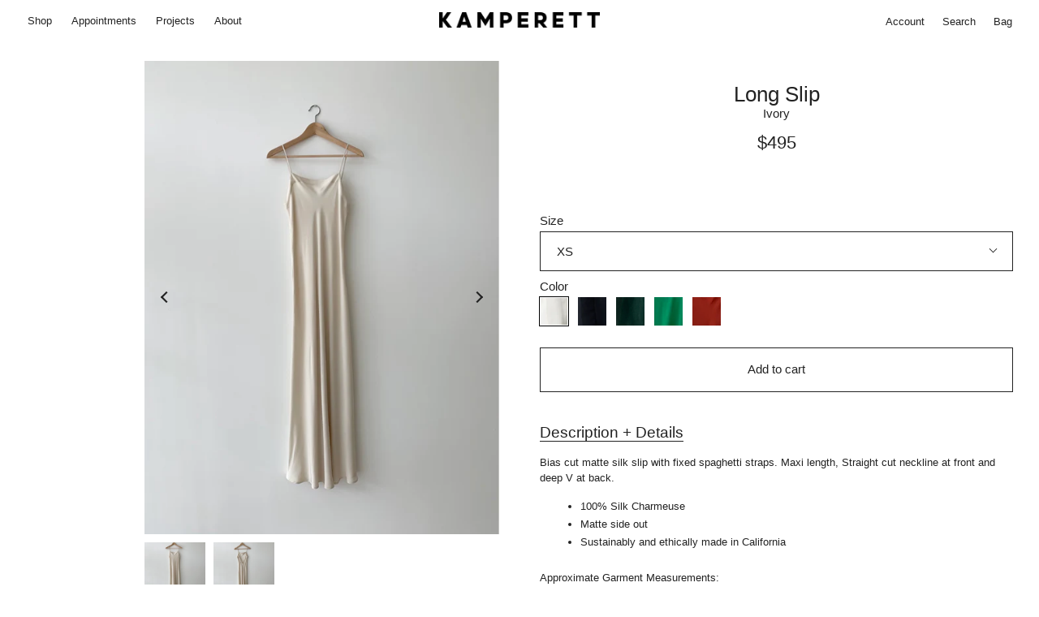

--- FILE ---
content_type: text/html; charset=utf-8
request_url: https://kamperett.com/collections/shop-all/products/long-slip
body_size: 37834
content:
<!doctype html>
<html class="no-js no-touch supports-no-cookies" lang="en">
<head>
  <meta charset="UTF-8">
  <meta name="viewport" content="width=device-width, initial-scale=1.0">
  <meta name="theme-color" content="#222222">
  <link rel="canonical" href="https://kamperett.com/products/long-slip">

  <!-- ======================= Broadcast Theme V3.1.0 ========================= -->

  <link rel="preconnect" href="https://cdn.shopify.com" crossorigin>
  <link rel="preconnect" href="https://fonts.shopify.com" crossorigin>
  <link rel="preconnect" href="https://monorail-edge.shopifysvc.com" crossorigin>

  <link rel="preload" href="//kamperett.com/cdn/shop/t/8/assets/lazysizes.js?v=111431644619468174291709138697" as="script">
  <link rel="preload" href="//kamperett.com/cdn/shop/t/8/assets/vendor.js?v=54255692255079777131709138697" as="script">
  <link rel="preload" href="//kamperett.com/cdn/shop/t/8/assets/theme.dev.js?v=138127717283746235291759175169" as="script">
  <link rel="preload" href="//kamperett.com/cdn/shop/t/8/assets/theme.dev.css?v=83405231666856997761764779508" as="style"> 

  
    <link rel="shortcut icon" href="//kamperett.com/cdn/shop/files/kamperett_icon_7819b70f-8e25-4bb6-8d7a-796e883124a1_32x32.png?v=1667421427" type="image/png" />
  

  <!-- Title and description ================================================ -->
  
  <title>
    
    Long Slip
    
    
    
      &ndash; Kamperett
    
  </title>

  
    <meta name="description" content="Description Bias cut matte silk slip with fixed spaghetti straps. Maxi length, Straight cut neckline at front and deep V at back.  Details 100% Silk Charmeuse Matte side out  Sustainably and ethically made in California Approximate Garment Measurements:  Size Bust Waist Hip Length from center front to hem XS 30&quot; 28&quot; 42">
  

  <!-- /snippets/social-meta.liquid --><meta property="og:site_name" content="Kamperett">
<meta property="og:url" content="https://kamperett.com/products/long-slip">
<meta property="og:title" content="Long Slip">
<meta property="og:type" content="product">
<meta property="og:description" content="Description Bias cut matte silk slip with fixed spaghetti straps. Maxi length, Straight cut neckline at front and deep V at back.  Details 100% Silk Charmeuse Matte side out  Sustainably and ethically made in California Approximate Garment Measurements:  Size Bust Waist Hip Length from center front to hem XS 30&quot; 28&quot; 42"><meta property="og:price:amount" content="495">
  <meta property="og:price:currency" content="USD">
      <meta property="og:image" content="http://kamperett.com/cdn/shop/products/IMG_4006.jpg?v=1598389828">
      <meta property="og:image:secure_url" content="https://kamperett.com/cdn/shop/products/IMG_4006.jpg?v=1598389828">
      <meta property="og:image:height" content="4032">
      <meta property="og:image:width" content="3024">
      <meta property="og:image" content="http://kamperett.com/cdn/shop/products/IMG_4007.jpg?v=1598389829">
      <meta property="og:image:secure_url" content="https://kamperett.com/cdn/shop/products/IMG_4007.jpg?v=1598389829">
      <meta property="og:image:height" content="4032">
      <meta property="og:image:width" content="3024">


<meta name="twitter:site" content="@">
<meta name="twitter:card" content="summary_large_image">
<meta name="twitter:title" content="Long Slip">
<meta name="twitter:description" content="Description Bias cut matte silk slip with fixed spaghetti straps. Maxi length, Straight cut neckline at front and deep V at back.  Details 100% Silk Charmeuse Matte side out  Sustainably and ethically made in California Approximate Garment Measurements:  Size Bust Waist Hip Length from center front to hem XS 30&quot; 28&quot; 42">


  <!-- CSS ================================================================== -->

  <link href="//kamperett.com/cdn/shop/t/8/assets/font-settings.css?v=113124884597674432041760468409" rel="stylesheet" type="text/css" media="all" />

  
<style data-shopify>

:root {


---color-video-bg: #f2f2f2;


---color-bg: #ffffff;
---color-bg-secondary: #F7F7F7;
---color-bg-rgb: 255, 255, 255;

---color-text-dark: #000000;
---color-text: #222222;
---color-text-light: #646464;


/* === Opacity shades of grey ===*/
---color-a5:  rgba(34, 34, 34, 0.05);
---color-a10: rgba(34, 34, 34, 0.1);
---color-a15: rgba(34, 34, 34, 0.15);
---color-a20: rgba(34, 34, 34, 0.2);
---color-a25: rgba(34, 34, 34, 0.25);
---color-a30: rgba(34, 34, 34, 0.3);
---color-a35: rgba(34, 34, 34, 0.35);
---color-a40: rgba(34, 34, 34, 0.4);
---color-a45: rgba(34, 34, 34, 0.45);
---color-a50: rgba(34, 34, 34, 0.5);
---color-a55: rgba(34, 34, 34, 0.55);
---color-a60: rgba(34, 34, 34, 0.6);
---color-a65: rgba(34, 34, 34, 0.65);
---color-a70: rgba(34, 34, 34, 0.7);
---color-a75: rgba(34, 34, 34, 0.75);
---color-a80: rgba(34, 34, 34, 0.8);
---color-a85: rgba(34, 34, 34, 0.85);
---color-a90: rgba(34, 34, 34, 0.9);
---color-a95: rgba(34, 34, 34, 0.95);

---color-border: rgb(34, 34, 34);
---color-border-light: #7a7a7a;
---color-border-hairline: #f7f7f7;
---color-border-dark: #000000;/* === Bright color ===*/
---color-primary: #222222;
---color-primary-hover: #000000;
---color-primary-fade: rgba(34, 34, 34, 0.05);
---color-primary-fade-hover: rgba(34, 34, 34, 0.1);---color-primary-opposite: #ffffff;


/* === Secondary Color ===*/
---color-secondary: #222222;
---color-secondary-hover: #000000;
---color-secondary-fade: rgba(34, 34, 34, 0.05);
---color-secondary-fade-hover: rgba(34, 34, 34, 0.1);---color-secondary-opposite: #ffffff;


/* === link Color ===*/
---color-link: #222222;
---color-link-hover: #222222;
---color-link-fade: rgba(34, 34, 34, 0.05);
---color-link-fade-hover: rgba(34, 34, 34, 0.1);---color-link-opposite: #ffffff;


/* === Product grid sale tags ===*/
---color-sale-bg: #c85c42;
---color-sale-text: #ffffff;---color-sale-text-secondary: #c85c42;

/* === Product grid badges ===*/
---color-badge-bg: #ffffff;
---color-badge-text: #212121;

/* === Helper colors for form error states ===*/
---color-error: var(---color-primary);
---color-error-bg: var(---color-primary-fade);



  ---radius: 0px;
  ---radius-sm: 0px;


---color-announcement-bg: #ffffff;
---color-announcement-text: #ab8c52;
---color-announcement-border: #e6ddcb;

---color-header-bg: #ffffff;
---color-header-link: #222222;
---color-header-link-hover: #222222;

---color-menu-bg: #ffffff;
---color-menu-border: #ffffff;
---color-menu-link: #222222;
---color-menu-link-hover: #222222;
---color-submenu-bg: #ffffff;
---color-submenu-link: #222222;
---color-submenu-link-hover: #222222;
---color-menu-transparent: #ffffff;

---color-footer-bg: #ffffff;
---color-footer-text: #222222;
---color-footer-link: #222222;
---color-footer-link-hover: #222222;
---color-footer-border: #222222;

/* === Custom Cursor ===*/

--icon-zoom-in: url( "//kamperett.com/cdn/shop/t/8/assets/icon-zoom-in.svg?v=126996651526054293301709138697" );
--icon-zoom-out: url( "//kamperett.com/cdn/shop/t/8/assets/icon-zoom-out.svg?v=128675709041987423641709138697" );

/* === Typography ===*/
---product-grid-aspect-ratio: 150.0%;
---product-grid-size-piece: 15.0;


---font-weight-body: 400;
---font-weight-body-bold: 700;

---font-stack-body: Helvetica, Arial, sans-serif;
---font-style-body: normal;
---font-adjust-body: 0.8;

---font-weight-heading: 400;
---font-weight-heading-bold: 700;

---font-stack-heading: Helvetica, Arial, sans-serif;
---font-style-heading: normal;
---font-adjust-heading: 0.8;

---font-stack-nav: Helvetica, Arial, sans-serif;
---font-style-nav: normal;
---font-adjust-nav: 0.8;

---font-weight-nav: 400;
---font-weight-nav-bold: 700;

---font-size-base: 0.8rem;
---font-size-base-percent: 0.8;

---ico-select: url("//kamperett.com/cdn/shop/t/8/assets/ico-select.svg?v=115630813262522069291709138697");


/* === Parallax ===*/
---parallax-strength-min: 120.0%;
---parallax-strength-max: 130.0%;



}

</style>


  <link href="//kamperett.com/cdn/shop/t/8/assets/theme.dev.css?v=83405231666856997761764779508" rel="stylesheet" type="text/css" media="all" />

  <script>
    if (window.navigator.userAgent.indexOf('MSIE ') > 0 || window.navigator.userAgent.indexOf('Trident/') > 0) {
      document.documentElement.className = document.documentElement.className + ' ie';

      var scripts = document.getElementsByTagName('script')[0];
      var polyfill = document.createElement("script");
      polyfill.defer = true;
      polyfill.src = "//kamperett.com/cdn/shop/t/8/assets/ie11.js?v=144489047535103983231709138697";

      scripts.parentNode.insertBefore(polyfill, scripts);
    } else {
      document.documentElement.className = document.documentElement.className.replace('no-js', 'js');
    }

    window.lazySizesConfig = window.lazySizesConfig || {};
    window.lazySizesConfig.preloadAfterLoad = true;

    
    

    

    

    let root = '/';
    if (root[root.length - 1] !== '/') {
      root = `${root}/`;
    }

    window.theme = {
      routes: {
        root: root,
        cart: '/cart',
        cart_add_url: '/cart/add',
        product_recommendations_url: '/recommendations/products',
        search_url: '/search'
      },
      assets: {
        photoswipe: '//kamperett.com/cdn/shop/t/8/assets/photoswipe.js?v=12261563163868600691709138697',
        smoothscroll: '//kamperett.com/cdn/shop/t/8/assets/smoothscroll.js?v=37906625415260927261709138697',
        swatches: '//kamperett.com/cdn/shop/t/8/assets/swatches.json?v=145293318521784837901747170223',
        base: "//kamperett.com/cdn/shop/t/8/assets/",
        no_image: "//kamperett.com/cdn/shopifycloud/storefront/assets/no-image-2048-a2addb12_1024x.gif",
      },
      strings: {
        addToCart: "Add to cart",
        soldOut: "Sold Out",
        from: "From",
        preOrder: "Pre-order",
        unavailable: "Unavailable",
        unitPrice: "Unit price",
        unitPriceSeparator: "per",
        resultsFor: "Results for",
        noResultsFor: "No results for",
        shippingCalcSubmitButton: "Calculate shipping",
        shippingCalcSubmitButtonDisabled: "Calculating...",
        selectValue: "Select value",
        oneColor: "color",
        otherColor: "colors",
        upsellAddToCart: "Add",
        free: "Free"
      },
      customerLoggedIn: false,
      moneyWithCurrencyFormat: "${{amount}} USD",
      moneyFormat: "${{amount_no_decimals}}",
      cartDrawerEnabled:true,
      enableQuickAdd: false,
      swatchLabels: ["Color"," Colour"],
      showFirstSwatch: false,
      transparentHeader: false,
      info: {
        name: 'broadcast'
      },
      version: '3.1.0'
    };
  </script>

  
    <script src="//kamperett.com/cdn/shopifycloud/storefront/assets/themes_support/shopify_common-5f594365.js" defer="defer"></script>
  

  <!-- Theme Javascript ============================================================== -->
  <script src="//kamperett.com/cdn/shop/t/8/assets/lazysizes.js?v=111431644619468174291709138697" async="async"></script>
  <script src="//kamperett.com/cdn/shop/t/8/assets/vendor.js?v=54255692255079777131709138697" defer="defer"></script>
  <script src="//kamperett.com/cdn/shop/t/8/assets/theme.dev.js?v=138127717283746235291759175169" defer="defer"></script>

  <script src="https://cdnjs.cloudflare.com/ajax/libs/jquery/3.2.1/jquery.min.js"></script>

  <!-- Shopify app scripts =========================================================== -->

  <script type='text/javascript' src='/apps/wlm/js/wlm-1.1.js?v=2.0'></script>


 
 









<style type="text/css">.wlm-message-pnf{text-align:center}#wlm-pwd-form{padding:30px 0;text-align:center}#wlm-wrapper{display:inline-block}#wlm-pwd-error{display:none;color:#FB8077;text-align:left;margin-top:10px;font-size:1.3rem}#wlm-pwd-error.wlm-error{border:1px solid #FB8077}#wlm-pwd-form-button{display:inline-block !important;height:auto !important;padding:8px 15px !important;background:black;border-radius:0 !important;color:#fff !important;text-decoration:none !important;vertical-align:top}.wlm-instantclick-fix,.wlm-item-selector{position:absolute;z-index:-999;display:none;height:0;width:0;font-size:0;line-height:0}#wlm-pwd-msg{margin-bottom:20px;text-align:left}#wlm-pwd-msg>p{margin-top:0;margin-bottom:0}.wlm-form-holder{display:flex}#wlm-pwd{border-color:black;border-width:1px;border-right:0;padding:0 10px}#wlm-pwd:focus-visible{outline:0}</style>







<script type='text/javascript'>

wlm.navigateByLocation();

wlm.jq(document).ready(function(){
wlm.removeLinks();
});
</script>




<script>window.performance && window.performance.mark && window.performance.mark('shopify.content_for_header.start');</script><meta name="google-site-verification" content="zDIQ3pxXTC5phK2i_CStrFYtv0TQ5kigyGRfJ8eVrwY">
<meta id="shopify-digital-wallet" name="shopify-digital-wallet" content="/10679058532/digital_wallets/dialog">
<meta name="shopify-checkout-api-token" content="36ff295de7ed766ad30479ade6fbfb60">
<meta id="in-context-paypal-metadata" data-shop-id="10679058532" data-venmo-supported="false" data-environment="production" data-locale="en_US" data-paypal-v4="true" data-currency="USD">
<link rel="alternate" hreflang="x-default" href="https://kamperett.com/products/long-slip">
<link rel="alternate" hreflang="en" href="https://kamperett.com/products/long-slip">
<link rel="alternate" hreflang="en-AU" href="https://kamperett.com/en-au/products/long-slip">
<link rel="alternate" type="application/json+oembed" href="https://kamperett.com/products/long-slip.oembed">
<script async="async" src="/checkouts/internal/preloads.js?locale=en-US"></script>
<link rel="preconnect" href="https://shop.app" crossorigin="anonymous">
<script async="async" src="https://shop.app/checkouts/internal/preloads.js?locale=en-US&shop_id=10679058532" crossorigin="anonymous"></script>
<script id="apple-pay-shop-capabilities" type="application/json">{"shopId":10679058532,"countryCode":"US","currencyCode":"USD","merchantCapabilities":["supports3DS"],"merchantId":"gid:\/\/shopify\/Shop\/10679058532","merchantName":"Kamperett","requiredBillingContactFields":["postalAddress","email","phone"],"requiredShippingContactFields":["postalAddress","email","phone"],"shippingType":"shipping","supportedNetworks":["visa","masterCard","amex","discover","elo","jcb"],"total":{"type":"pending","label":"Kamperett","amount":"1.00"},"shopifyPaymentsEnabled":true,"supportsSubscriptions":true}</script>
<script id="shopify-features" type="application/json">{"accessToken":"36ff295de7ed766ad30479ade6fbfb60","betas":["rich-media-storefront-analytics"],"domain":"kamperett.com","predictiveSearch":true,"shopId":10679058532,"locale":"en"}</script>
<script>var Shopify = Shopify || {};
Shopify.shop = "kamperett-com.myshopify.com";
Shopify.locale = "en";
Shopify.currency = {"active":"USD","rate":"1.0"};
Shopify.country = "US";
Shopify.theme = {"name":"Broadcast 02\/2024","id":126488248363,"schema_name":"Broadcast","schema_version":"3.1.0","theme_store_id":868,"role":"main"};
Shopify.theme.handle = "null";
Shopify.theme.style = {"id":null,"handle":null};
Shopify.cdnHost = "kamperett.com/cdn";
Shopify.routes = Shopify.routes || {};
Shopify.routes.root = "/";</script>
<script type="module">!function(o){(o.Shopify=o.Shopify||{}).modules=!0}(window);</script>
<script>!function(o){function n(){var o=[];function n(){o.push(Array.prototype.slice.apply(arguments))}return n.q=o,n}var t=o.Shopify=o.Shopify||{};t.loadFeatures=n(),t.autoloadFeatures=n()}(window);</script>
<script>
  window.ShopifyPay = window.ShopifyPay || {};
  window.ShopifyPay.apiHost = "shop.app\/pay";
  window.ShopifyPay.redirectState = null;
</script>
<script id="shop-js-analytics" type="application/json">{"pageType":"product"}</script>
<script defer="defer" async type="module" src="//kamperett.com/cdn/shopifycloud/shop-js/modules/v2/client.init-shop-cart-sync_BN7fPSNr.en.esm.js"></script>
<script defer="defer" async type="module" src="//kamperett.com/cdn/shopifycloud/shop-js/modules/v2/chunk.common_Cbph3Kss.esm.js"></script>
<script defer="defer" async type="module" src="//kamperett.com/cdn/shopifycloud/shop-js/modules/v2/chunk.modal_DKumMAJ1.esm.js"></script>
<script type="module">
  await import("//kamperett.com/cdn/shopifycloud/shop-js/modules/v2/client.init-shop-cart-sync_BN7fPSNr.en.esm.js");
await import("//kamperett.com/cdn/shopifycloud/shop-js/modules/v2/chunk.common_Cbph3Kss.esm.js");
await import("//kamperett.com/cdn/shopifycloud/shop-js/modules/v2/chunk.modal_DKumMAJ1.esm.js");

  window.Shopify.SignInWithShop?.initShopCartSync?.({"fedCMEnabled":true,"windoidEnabled":true});

</script>
<script>
  window.Shopify = window.Shopify || {};
  if (!window.Shopify.featureAssets) window.Shopify.featureAssets = {};
  window.Shopify.featureAssets['shop-js'] = {"shop-cart-sync":["modules/v2/client.shop-cart-sync_CJVUk8Jm.en.esm.js","modules/v2/chunk.common_Cbph3Kss.esm.js","modules/v2/chunk.modal_DKumMAJ1.esm.js"],"init-fed-cm":["modules/v2/client.init-fed-cm_7Fvt41F4.en.esm.js","modules/v2/chunk.common_Cbph3Kss.esm.js","modules/v2/chunk.modal_DKumMAJ1.esm.js"],"init-shop-email-lookup-coordinator":["modules/v2/client.init-shop-email-lookup-coordinator_Cc088_bR.en.esm.js","modules/v2/chunk.common_Cbph3Kss.esm.js","modules/v2/chunk.modal_DKumMAJ1.esm.js"],"init-windoid":["modules/v2/client.init-windoid_hPopwJRj.en.esm.js","modules/v2/chunk.common_Cbph3Kss.esm.js","modules/v2/chunk.modal_DKumMAJ1.esm.js"],"shop-button":["modules/v2/client.shop-button_B0jaPSNF.en.esm.js","modules/v2/chunk.common_Cbph3Kss.esm.js","modules/v2/chunk.modal_DKumMAJ1.esm.js"],"shop-cash-offers":["modules/v2/client.shop-cash-offers_DPIskqss.en.esm.js","modules/v2/chunk.common_Cbph3Kss.esm.js","modules/v2/chunk.modal_DKumMAJ1.esm.js"],"shop-toast-manager":["modules/v2/client.shop-toast-manager_CK7RT69O.en.esm.js","modules/v2/chunk.common_Cbph3Kss.esm.js","modules/v2/chunk.modal_DKumMAJ1.esm.js"],"init-shop-cart-sync":["modules/v2/client.init-shop-cart-sync_BN7fPSNr.en.esm.js","modules/v2/chunk.common_Cbph3Kss.esm.js","modules/v2/chunk.modal_DKumMAJ1.esm.js"],"init-customer-accounts-sign-up":["modules/v2/client.init-customer-accounts-sign-up_CfPf4CXf.en.esm.js","modules/v2/client.shop-login-button_DeIztwXF.en.esm.js","modules/v2/chunk.common_Cbph3Kss.esm.js","modules/v2/chunk.modal_DKumMAJ1.esm.js"],"pay-button":["modules/v2/client.pay-button_CgIwFSYN.en.esm.js","modules/v2/chunk.common_Cbph3Kss.esm.js","modules/v2/chunk.modal_DKumMAJ1.esm.js"],"init-customer-accounts":["modules/v2/client.init-customer-accounts_DQ3x16JI.en.esm.js","modules/v2/client.shop-login-button_DeIztwXF.en.esm.js","modules/v2/chunk.common_Cbph3Kss.esm.js","modules/v2/chunk.modal_DKumMAJ1.esm.js"],"avatar":["modules/v2/client.avatar_BTnouDA3.en.esm.js"],"init-shop-for-new-customer-accounts":["modules/v2/client.init-shop-for-new-customer-accounts_CsZy_esa.en.esm.js","modules/v2/client.shop-login-button_DeIztwXF.en.esm.js","modules/v2/chunk.common_Cbph3Kss.esm.js","modules/v2/chunk.modal_DKumMAJ1.esm.js"],"shop-follow-button":["modules/v2/client.shop-follow-button_BRMJjgGd.en.esm.js","modules/v2/chunk.common_Cbph3Kss.esm.js","modules/v2/chunk.modal_DKumMAJ1.esm.js"],"checkout-modal":["modules/v2/client.checkout-modal_B9Drz_yf.en.esm.js","modules/v2/chunk.common_Cbph3Kss.esm.js","modules/v2/chunk.modal_DKumMAJ1.esm.js"],"shop-login-button":["modules/v2/client.shop-login-button_DeIztwXF.en.esm.js","modules/v2/chunk.common_Cbph3Kss.esm.js","modules/v2/chunk.modal_DKumMAJ1.esm.js"],"lead-capture":["modules/v2/client.lead-capture_DXYzFM3R.en.esm.js","modules/v2/chunk.common_Cbph3Kss.esm.js","modules/v2/chunk.modal_DKumMAJ1.esm.js"],"shop-login":["modules/v2/client.shop-login_CA5pJqmO.en.esm.js","modules/v2/chunk.common_Cbph3Kss.esm.js","modules/v2/chunk.modal_DKumMAJ1.esm.js"],"payment-terms":["modules/v2/client.payment-terms_BxzfvcZJ.en.esm.js","modules/v2/chunk.common_Cbph3Kss.esm.js","modules/v2/chunk.modal_DKumMAJ1.esm.js"]};
</script>
<script>(function() {
  var isLoaded = false;
  function asyncLoad() {
    if (isLoaded) return;
    isLoaded = true;
    var urls = ["\/\/cdn.shopify.com\/proxy\/3d68c7e311b9320536926ac71c1bff1edc357693e87bedf4ce939875c13bd7e2\/depo.sidepanda.com\/scripttag\/script_tag?shop=kamperett-com.myshopify.com\u0026sp-cache-control=cHVibGljLCBtYXgtYWdlPTkwMA","https:\/\/s1.staq-cdn.com\/appointly\/api\/js\/10679058532\/main.js?sId=10679058532\u0026v=FL187D9WU863282QT3YQ8DEB\u0026shop=kamperett-com.myshopify.com","https:\/\/shopify-widget.route.com\/shopify.widget.js?shop=kamperett-com.myshopify.com"];
    for (var i = 0; i < urls.length; i++) {
      var s = document.createElement('script');
      s.type = 'text/javascript';
      s.async = true;
      s.src = urls[i];
      var x = document.getElementsByTagName('script')[0];
      x.parentNode.insertBefore(s, x);
    }
  };
  if(window.attachEvent) {
    window.attachEvent('onload', asyncLoad);
  } else {
    window.addEventListener('load', asyncLoad, false);
  }
})();</script>
<script id="__st">var __st={"a":10679058532,"offset":-28800,"reqid":"5343ea92-b838-4a46-a403-9a706f293dfd-1769944640","pageurl":"kamperett.com\/collections\/shop-all\/products\/long-slip","u":"91bbce863795","p":"product","rtyp":"product","rid":4253518069821};</script>
<script>window.ShopifyPaypalV4VisibilityTracking = true;</script>
<script id="captcha-bootstrap">!function(){'use strict';const t='contact',e='account',n='new_comment',o=[[t,t],['blogs',n],['comments',n],[t,'customer']],c=[[e,'customer_login'],[e,'guest_login'],[e,'recover_customer_password'],[e,'create_customer']],r=t=>t.map((([t,e])=>`form[action*='/${t}']:not([data-nocaptcha='true']) input[name='form_type'][value='${e}']`)).join(','),a=t=>()=>t?[...document.querySelectorAll(t)].map((t=>t.form)):[];function s(){const t=[...o],e=r(t);return a(e)}const i='password',u='form_key',d=['recaptcha-v3-token','g-recaptcha-response','h-captcha-response',i],f=()=>{try{return window.sessionStorage}catch{return}},m='__shopify_v',_=t=>t.elements[u];function p(t,e,n=!1){try{const o=window.sessionStorage,c=JSON.parse(o.getItem(e)),{data:r}=function(t){const{data:e,action:n}=t;return t[m]||n?{data:e,action:n}:{data:t,action:n}}(c);for(const[e,n]of Object.entries(r))t.elements[e]&&(t.elements[e].value=n);n&&o.removeItem(e)}catch(o){console.error('form repopulation failed',{error:o})}}const l='form_type',E='cptcha';function T(t){t.dataset[E]=!0}const w=window,h=w.document,L='Shopify',v='ce_forms',y='captcha';let A=!1;((t,e)=>{const n=(g='f06e6c50-85a8-45c8-87d0-21a2b65856fe',I='https://cdn.shopify.com/shopifycloud/storefront-forms-hcaptcha/ce_storefront_forms_captcha_hcaptcha.v1.5.2.iife.js',D={infoText:'Protected by hCaptcha',privacyText:'Privacy',termsText:'Terms'},(t,e,n)=>{const o=w[L][v],c=o.bindForm;if(c)return c(t,g,e,D).then(n);var r;o.q.push([[t,g,e,D],n]),r=I,A||(h.body.append(Object.assign(h.createElement('script'),{id:'captcha-provider',async:!0,src:r})),A=!0)});var g,I,D;w[L]=w[L]||{},w[L][v]=w[L][v]||{},w[L][v].q=[],w[L][y]=w[L][y]||{},w[L][y].protect=function(t,e){n(t,void 0,e),T(t)},Object.freeze(w[L][y]),function(t,e,n,w,h,L){const[v,y,A,g]=function(t,e,n){const i=e?o:[],u=t?c:[],d=[...i,...u],f=r(d),m=r(i),_=r(d.filter((([t,e])=>n.includes(e))));return[a(f),a(m),a(_),s()]}(w,h,L),I=t=>{const e=t.target;return e instanceof HTMLFormElement?e:e&&e.form},D=t=>v().includes(t);t.addEventListener('submit',(t=>{const e=I(t);if(!e)return;const n=D(e)&&!e.dataset.hcaptchaBound&&!e.dataset.recaptchaBound,o=_(e),c=g().includes(e)&&(!o||!o.value);(n||c)&&t.preventDefault(),c&&!n&&(function(t){try{if(!f())return;!function(t){const e=f();if(!e)return;const n=_(t);if(!n)return;const o=n.value;o&&e.removeItem(o)}(t);const e=Array.from(Array(32),(()=>Math.random().toString(36)[2])).join('');!function(t,e){_(t)||t.append(Object.assign(document.createElement('input'),{type:'hidden',name:u})),t.elements[u].value=e}(t,e),function(t,e){const n=f();if(!n)return;const o=[...t.querySelectorAll(`input[type='${i}']`)].map((({name:t})=>t)),c=[...d,...o],r={};for(const[a,s]of new FormData(t).entries())c.includes(a)||(r[a]=s);n.setItem(e,JSON.stringify({[m]:1,action:t.action,data:r}))}(t,e)}catch(e){console.error('failed to persist form',e)}}(e),e.submit())}));const S=(t,e)=>{t&&!t.dataset[E]&&(n(t,e.some((e=>e===t))),T(t))};for(const o of['focusin','change'])t.addEventListener(o,(t=>{const e=I(t);D(e)&&S(e,y())}));const B=e.get('form_key'),M=e.get(l),P=B&&M;t.addEventListener('DOMContentLoaded',(()=>{const t=y();if(P)for(const e of t)e.elements[l].value===M&&p(e,B);[...new Set([...A(),...v().filter((t=>'true'===t.dataset.shopifyCaptcha))])].forEach((e=>S(e,t)))}))}(h,new URLSearchParams(w.location.search),n,t,e,['guest_login'])})(!0,!0)}();</script>
<script integrity="sha256-4kQ18oKyAcykRKYeNunJcIwy7WH5gtpwJnB7kiuLZ1E=" data-source-attribution="shopify.loadfeatures" defer="defer" src="//kamperett.com/cdn/shopifycloud/storefront/assets/storefront/load_feature-a0a9edcb.js" crossorigin="anonymous"></script>
<script crossorigin="anonymous" defer="defer" src="//kamperett.com/cdn/shopifycloud/storefront/assets/shopify_pay/storefront-65b4c6d7.js?v=20250812"></script>
<script data-source-attribution="shopify.dynamic_checkout.dynamic.init">var Shopify=Shopify||{};Shopify.PaymentButton=Shopify.PaymentButton||{isStorefrontPortableWallets:!0,init:function(){window.Shopify.PaymentButton.init=function(){};var t=document.createElement("script");t.src="https://kamperett.com/cdn/shopifycloud/portable-wallets/latest/portable-wallets.en.js",t.type="module",document.head.appendChild(t)}};
</script>
<script data-source-attribution="shopify.dynamic_checkout.buyer_consent">
  function portableWalletsHideBuyerConsent(e){var t=document.getElementById("shopify-buyer-consent"),n=document.getElementById("shopify-subscription-policy-button");t&&n&&(t.classList.add("hidden"),t.setAttribute("aria-hidden","true"),n.removeEventListener("click",e))}function portableWalletsShowBuyerConsent(e){var t=document.getElementById("shopify-buyer-consent"),n=document.getElementById("shopify-subscription-policy-button");t&&n&&(t.classList.remove("hidden"),t.removeAttribute("aria-hidden"),n.addEventListener("click",e))}window.Shopify?.PaymentButton&&(window.Shopify.PaymentButton.hideBuyerConsent=portableWalletsHideBuyerConsent,window.Shopify.PaymentButton.showBuyerConsent=portableWalletsShowBuyerConsent);
</script>
<script data-source-attribution="shopify.dynamic_checkout.cart.bootstrap">document.addEventListener("DOMContentLoaded",(function(){function t(){return document.querySelector("shopify-accelerated-checkout-cart, shopify-accelerated-checkout")}if(t())Shopify.PaymentButton.init();else{new MutationObserver((function(e,n){t()&&(Shopify.PaymentButton.init(),n.disconnect())})).observe(document.body,{childList:!0,subtree:!0})}}));
</script>
<link id="shopify-accelerated-checkout-styles" rel="stylesheet" media="screen" href="https://kamperett.com/cdn/shopifycloud/portable-wallets/latest/accelerated-checkout-backwards-compat.css" crossorigin="anonymous">
<style id="shopify-accelerated-checkout-cart">
        #shopify-buyer-consent {
  margin-top: 1em;
  display: inline-block;
  width: 100%;
}

#shopify-buyer-consent.hidden {
  display: none;
}

#shopify-subscription-policy-button {
  background: none;
  border: none;
  padding: 0;
  text-decoration: underline;
  font-size: inherit;
  cursor: pointer;
}

#shopify-subscription-policy-button::before {
  box-shadow: none;
}

      </style>

<script>window.performance && window.performance.mark && window.performance.mark('shopify.content_for_header.end');</script>

  <!-- Google Tag Manager -->
<script>(function(w,d,s,l,i){w[l]=w[l]||[];w[l].push({'gtm.start':
new Date().getTime(),event:'gtm.js'});var f=d.getElementsByTagName(s)[0],
j=d.createElement(s),dl=l!='dataLayer'?'&l='+l:'';j.async=true;j.src=
'https://www.googletagmanager.com/gtm.js?id='+i+dl;f.parentNode.insertBefore(j,f);
})(window,document,'script','dataLayer','GTM-552DMSWT');</script>
<!-- End Google Tag Manager -->



<script>
  window.dataLayer = window.dataLayer || [];
  window.dataLayer.push({
    
      userType: "visitor",
      customer: {
        id: "",
        lastOrder: "",
        orderCount: "",
        totalSpent: "",
        tags: ""
      },
    
  });


  // Product Page
  window.dataLayer.push({
    event: 'view_item',
    ecommerce: {
      items: [{
        item_name: 'Long Slip'.replace("##@@singleinvertedcomma@@##", "'"),
        item_id: "4253518069821",
        price: "495",
        item_brand: "Kamperett",
        
        item_category: "Bridal",
        
        item_category2: "Lounge + Slips",
        
        item_category3: "Shop All",
        
        item_category4: "Slips + Slip Dresses",
        
        item_category5: "Trade",
        
        item_category6: "Winter Whites",
        
        item_variant: "XS / Ivory",
        quantity: '1'
      }]
    }
  });  

</script>

<!-- BEGIN app block: shopify://apps/klaviyo-email-marketing-sms/blocks/klaviyo-onsite-embed/2632fe16-c075-4321-a88b-50b567f42507 -->












  <script async src="https://static.klaviyo.com/onsite/js/XpnvVj/klaviyo.js?company_id=XpnvVj"></script>
  <script>!function(){if(!window.klaviyo){window._klOnsite=window._klOnsite||[];try{window.klaviyo=new Proxy({},{get:function(n,i){return"push"===i?function(){var n;(n=window._klOnsite).push.apply(n,arguments)}:function(){for(var n=arguments.length,o=new Array(n),w=0;w<n;w++)o[w]=arguments[w];var t="function"==typeof o[o.length-1]?o.pop():void 0,e=new Promise((function(n){window._klOnsite.push([i].concat(o,[function(i){t&&t(i),n(i)}]))}));return e}}})}catch(n){window.klaviyo=window.klaviyo||[],window.klaviyo.push=function(){var n;(n=window._klOnsite).push.apply(n,arguments)}}}}();</script>

  
    <script id="viewed_product">
      if (item == null) {
        var _learnq = _learnq || [];

        var MetafieldReviews = null
        var MetafieldYotpoRating = null
        var MetafieldYotpoCount = null
        var MetafieldLooxRating = null
        var MetafieldLooxCount = null
        var okendoProduct = null
        var okendoProductReviewCount = null
        var okendoProductReviewAverageValue = null
        try {
          // The following fields are used for Customer Hub recently viewed in order to add reviews.
          // This information is not part of __kla_viewed. Instead, it is part of __kla_viewed_reviewed_items
          MetafieldReviews = {};
          MetafieldYotpoRating = null
          MetafieldYotpoCount = null
          MetafieldLooxRating = null
          MetafieldLooxCount = null

          okendoProduct = null
          // If the okendo metafield is not legacy, it will error, which then requires the new json formatted data
          if (okendoProduct && 'error' in okendoProduct) {
            okendoProduct = null
          }
          okendoProductReviewCount = okendoProduct ? okendoProduct.reviewCount : null
          okendoProductReviewAverageValue = okendoProduct ? okendoProduct.reviewAverageValue : null
        } catch (error) {
          console.error('Error in Klaviyo onsite reviews tracking:', error);
        }

        var item = {
          Name: "Long Slip",
          ProductID: 4253518069821,
          Categories: ["Bridal","Lounge + Slips","Shop All","Slips + Slip Dresses","Trade","Winter Whites"],
          ImageURL: "https://kamperett.com/cdn/shop/products/IMG_4006_grande.jpg?v=1598389828",
          URL: "https://kamperett.com/products/long-slip",
          Brand: "Kamperett",
          Price: "$495",
          Value: "495",
          CompareAtPrice: "$0"
        };
        _learnq.push(['track', 'Viewed Product', item]);
        _learnq.push(['trackViewedItem', {
          Title: item.Name,
          ItemId: item.ProductID,
          Categories: item.Categories,
          ImageUrl: item.ImageURL,
          Url: item.URL,
          Metadata: {
            Brand: item.Brand,
            Price: item.Price,
            Value: item.Value,
            CompareAtPrice: item.CompareAtPrice
          },
          metafields:{
            reviews: MetafieldReviews,
            yotpo:{
              rating: MetafieldYotpoRating,
              count: MetafieldYotpoCount,
            },
            loox:{
              rating: MetafieldLooxRating,
              count: MetafieldLooxCount,
            },
            okendo: {
              rating: okendoProductReviewAverageValue,
              count: okendoProductReviewCount,
            }
          }
        }]);
      }
    </script>
  




  <script>
    window.klaviyoReviewsProductDesignMode = false
  </script>







<!-- END app block --><script src="https://cdn.shopify.com/extensions/019b35e6-1e45-7423-8d1f-d8f592c79f09/theme-app-extension-new-148/assets/bundle.js" type="text/javascript" defer="defer"></script>
<link href="https://monorail-edge.shopifysvc.com" rel="dns-prefetch">
<script>(function(){if ("sendBeacon" in navigator && "performance" in window) {try {var session_token_from_headers = performance.getEntriesByType('navigation')[0].serverTiming.find(x => x.name == '_s').description;} catch {var session_token_from_headers = undefined;}var session_cookie_matches = document.cookie.match(/_shopify_s=([^;]*)/);var session_token_from_cookie = session_cookie_matches && session_cookie_matches.length === 2 ? session_cookie_matches[1] : "";var session_token = session_token_from_headers || session_token_from_cookie || "";function handle_abandonment_event(e) {var entries = performance.getEntries().filter(function(entry) {return /monorail-edge.shopifysvc.com/.test(entry.name);});if (!window.abandonment_tracked && entries.length === 0) {window.abandonment_tracked = true;var currentMs = Date.now();var navigation_start = performance.timing.navigationStart;var payload = {shop_id: 10679058532,url: window.location.href,navigation_start,duration: currentMs - navigation_start,session_token,page_type: "product"};window.navigator.sendBeacon("https://monorail-edge.shopifysvc.com/v1/produce", JSON.stringify({schema_id: "online_store_buyer_site_abandonment/1.1",payload: payload,metadata: {event_created_at_ms: currentMs,event_sent_at_ms: currentMs}}));}}window.addEventListener('pagehide', handle_abandonment_event);}}());</script>
<script id="web-pixels-manager-setup">(function e(e,d,r,n,o){if(void 0===o&&(o={}),!Boolean(null===(a=null===(i=window.Shopify)||void 0===i?void 0:i.analytics)||void 0===a?void 0:a.replayQueue)){var i,a;window.Shopify=window.Shopify||{};var t=window.Shopify;t.analytics=t.analytics||{};var s=t.analytics;s.replayQueue=[],s.publish=function(e,d,r){return s.replayQueue.push([e,d,r]),!0};try{self.performance.mark("wpm:start")}catch(e){}var l=function(){var e={modern:/Edge?\/(1{2}[4-9]|1[2-9]\d|[2-9]\d{2}|\d{4,})\.\d+(\.\d+|)|Firefox\/(1{2}[4-9]|1[2-9]\d|[2-9]\d{2}|\d{4,})\.\d+(\.\d+|)|Chrom(ium|e)\/(9{2}|\d{3,})\.\d+(\.\d+|)|(Maci|X1{2}).+ Version\/(15\.\d+|(1[6-9]|[2-9]\d|\d{3,})\.\d+)([,.]\d+|)( \(\w+\)|)( Mobile\/\w+|) Safari\/|Chrome.+OPR\/(9{2}|\d{3,})\.\d+\.\d+|(CPU[ +]OS|iPhone[ +]OS|CPU[ +]iPhone|CPU IPhone OS|CPU iPad OS)[ +]+(15[._]\d+|(1[6-9]|[2-9]\d|\d{3,})[._]\d+)([._]\d+|)|Android:?[ /-](13[3-9]|1[4-9]\d|[2-9]\d{2}|\d{4,})(\.\d+|)(\.\d+|)|Android.+Firefox\/(13[5-9]|1[4-9]\d|[2-9]\d{2}|\d{4,})\.\d+(\.\d+|)|Android.+Chrom(ium|e)\/(13[3-9]|1[4-9]\d|[2-9]\d{2}|\d{4,})\.\d+(\.\d+|)|SamsungBrowser\/([2-9]\d|\d{3,})\.\d+/,legacy:/Edge?\/(1[6-9]|[2-9]\d|\d{3,})\.\d+(\.\d+|)|Firefox\/(5[4-9]|[6-9]\d|\d{3,})\.\d+(\.\d+|)|Chrom(ium|e)\/(5[1-9]|[6-9]\d|\d{3,})\.\d+(\.\d+|)([\d.]+$|.*Safari\/(?![\d.]+ Edge\/[\d.]+$))|(Maci|X1{2}).+ Version\/(10\.\d+|(1[1-9]|[2-9]\d|\d{3,})\.\d+)([,.]\d+|)( \(\w+\)|)( Mobile\/\w+|) Safari\/|Chrome.+OPR\/(3[89]|[4-9]\d|\d{3,})\.\d+\.\d+|(CPU[ +]OS|iPhone[ +]OS|CPU[ +]iPhone|CPU IPhone OS|CPU iPad OS)[ +]+(10[._]\d+|(1[1-9]|[2-9]\d|\d{3,})[._]\d+)([._]\d+|)|Android:?[ /-](13[3-9]|1[4-9]\d|[2-9]\d{2}|\d{4,})(\.\d+|)(\.\d+|)|Mobile Safari.+OPR\/([89]\d|\d{3,})\.\d+\.\d+|Android.+Firefox\/(13[5-9]|1[4-9]\d|[2-9]\d{2}|\d{4,})\.\d+(\.\d+|)|Android.+Chrom(ium|e)\/(13[3-9]|1[4-9]\d|[2-9]\d{2}|\d{4,})\.\d+(\.\d+|)|Android.+(UC? ?Browser|UCWEB|U3)[ /]?(15\.([5-9]|\d{2,})|(1[6-9]|[2-9]\d|\d{3,})\.\d+)\.\d+|SamsungBrowser\/(5\.\d+|([6-9]|\d{2,})\.\d+)|Android.+MQ{2}Browser\/(14(\.(9|\d{2,})|)|(1[5-9]|[2-9]\d|\d{3,})(\.\d+|))(\.\d+|)|K[Aa][Ii]OS\/(3\.\d+|([4-9]|\d{2,})\.\d+)(\.\d+|)/},d=e.modern,r=e.legacy,n=navigator.userAgent;return n.match(d)?"modern":n.match(r)?"legacy":"unknown"}(),u="modern"===l?"modern":"legacy",c=(null!=n?n:{modern:"",legacy:""})[u],f=function(e){return[e.baseUrl,"/wpm","/b",e.hashVersion,"modern"===e.buildTarget?"m":"l",".js"].join("")}({baseUrl:d,hashVersion:r,buildTarget:u}),m=function(e){var d=e.version,r=e.bundleTarget,n=e.surface,o=e.pageUrl,i=e.monorailEndpoint;return{emit:function(e){var a=e.status,t=e.errorMsg,s=(new Date).getTime(),l=JSON.stringify({metadata:{event_sent_at_ms:s},events:[{schema_id:"web_pixels_manager_load/3.1",payload:{version:d,bundle_target:r,page_url:o,status:a,surface:n,error_msg:t},metadata:{event_created_at_ms:s}}]});if(!i)return console&&console.warn&&console.warn("[Web Pixels Manager] No Monorail endpoint provided, skipping logging."),!1;try{return self.navigator.sendBeacon.bind(self.navigator)(i,l)}catch(e){}var u=new XMLHttpRequest;try{return u.open("POST",i,!0),u.setRequestHeader("Content-Type","text/plain"),u.send(l),!0}catch(e){return console&&console.warn&&console.warn("[Web Pixels Manager] Got an unhandled error while logging to Monorail."),!1}}}}({version:r,bundleTarget:l,surface:e.surface,pageUrl:self.location.href,monorailEndpoint:e.monorailEndpoint});try{o.browserTarget=l,function(e){var d=e.src,r=e.async,n=void 0===r||r,o=e.onload,i=e.onerror,a=e.sri,t=e.scriptDataAttributes,s=void 0===t?{}:t,l=document.createElement("script"),u=document.querySelector("head"),c=document.querySelector("body");if(l.async=n,l.src=d,a&&(l.integrity=a,l.crossOrigin="anonymous"),s)for(var f in s)if(Object.prototype.hasOwnProperty.call(s,f))try{l.dataset[f]=s[f]}catch(e){}if(o&&l.addEventListener("load",o),i&&l.addEventListener("error",i),u)u.appendChild(l);else{if(!c)throw new Error("Did not find a head or body element to append the script");c.appendChild(l)}}({src:f,async:!0,onload:function(){if(!function(){var e,d;return Boolean(null===(d=null===(e=window.Shopify)||void 0===e?void 0:e.analytics)||void 0===d?void 0:d.initialized)}()){var d=window.webPixelsManager.init(e)||void 0;if(d){var r=window.Shopify.analytics;r.replayQueue.forEach((function(e){var r=e[0],n=e[1],o=e[2];d.publishCustomEvent(r,n,o)})),r.replayQueue=[],r.publish=d.publishCustomEvent,r.visitor=d.visitor,r.initialized=!0}}},onerror:function(){return m.emit({status:"failed",errorMsg:"".concat(f," has failed to load")})},sri:function(e){var d=/^sha384-[A-Za-z0-9+/=]+$/;return"string"==typeof e&&d.test(e)}(c)?c:"",scriptDataAttributes:o}),m.emit({status:"loading"})}catch(e){m.emit({status:"failed",errorMsg:(null==e?void 0:e.message)||"Unknown error"})}}})({shopId: 10679058532,storefrontBaseUrl: "https://kamperett.com",extensionsBaseUrl: "https://extensions.shopifycdn.com/cdn/shopifycloud/web-pixels-manager",monorailEndpoint: "https://monorail-edge.shopifysvc.com/unstable/produce_batch",surface: "storefront-renderer",enabledBetaFlags: ["2dca8a86"],webPixelsConfigList: [{"id":"1436352555","configuration":"{\"accountID\":\"XpnvVj\",\"webPixelConfig\":\"eyJlbmFibGVBZGRlZFRvQ2FydEV2ZW50cyI6IHRydWV9\"}","eventPayloadVersion":"v1","runtimeContext":"STRICT","scriptVersion":"524f6c1ee37bacdca7657a665bdca589","type":"APP","apiClientId":123074,"privacyPurposes":["ANALYTICS","MARKETING"],"dataSharingAdjustments":{"protectedCustomerApprovalScopes":["read_customer_address","read_customer_email","read_customer_name","read_customer_personal_data","read_customer_phone"]}},{"id":"282460203","configuration":"{\"config\":\"{\\\"google_tag_ids\\\":[\\\"AW-797077264\\\",\\\"GT-NNM9ZNT\\\",\\\"AW-992331421\\\"],\\\"target_country\\\":\\\"US\\\",\\\"gtag_events\\\":[{\\\"type\\\":\\\"begin_checkout\\\",\\\"action_label\\\":\\\"AW-797077264\\\/wnGLCPKzw5gBEJDeifwC\\\"},{\\\"type\\\":\\\"search\\\",\\\"action_label\\\":\\\"AW-797077264\\\/7c2PCPWzw5gBEJDeifwC\\\"},{\\\"type\\\":\\\"view_item\\\",\\\"action_label\\\":[\\\"AW-797077264\\\/MTDXCOyzw5gBEJDeifwC\\\",\\\"MC-03WN4Y8NRT\\\"]},{\\\"type\\\":\\\"purchase\\\",\\\"action_label\\\":[\\\"AW-797077264\\\/jbOnCOmzw5gBEJDeifwC\\\",\\\"MC-03WN4Y8NRT\\\",\\\"AW-992331421\\\/1Ig-CM_CgeUYEJ2Nl9kD\\\"]},{\\\"type\\\":\\\"page_view\\\",\\\"action_label\\\":[\\\"AW-797077264\\\/SIeFCOazw5gBEJDeifwC\\\",\\\"MC-03WN4Y8NRT\\\"]},{\\\"type\\\":\\\"add_payment_info\\\",\\\"action_label\\\":\\\"AW-797077264\\\/kMIOCPizw5gBEJDeifwC\\\"},{\\\"type\\\":\\\"add_to_cart\\\",\\\"action_label\\\":\\\"AW-797077264\\\/48FXCO-zw5gBEJDeifwC\\\"}],\\\"enable_monitoring_mode\\\":false}\"}","eventPayloadVersion":"v1","runtimeContext":"OPEN","scriptVersion":"b2a88bafab3e21179ed38636efcd8a93","type":"APP","apiClientId":1780363,"privacyPurposes":[],"dataSharingAdjustments":{"protectedCustomerApprovalScopes":["read_customer_address","read_customer_email","read_customer_name","read_customer_personal_data","read_customer_phone"]}},{"id":"107315243","configuration":"{\"pixel_id\":\"277399220160367\",\"pixel_type\":\"facebook_pixel\",\"metaapp_system_user_token\":\"-\"}","eventPayloadVersion":"v1","runtimeContext":"OPEN","scriptVersion":"ca16bc87fe92b6042fbaa3acc2fbdaa6","type":"APP","apiClientId":2329312,"privacyPurposes":["ANALYTICS","MARKETING","SALE_OF_DATA"],"dataSharingAdjustments":{"protectedCustomerApprovalScopes":["read_customer_address","read_customer_email","read_customer_name","read_customer_personal_data","read_customer_phone"]}},{"id":"61472811","configuration":"{\"tagID\":\"2612607602999\"}","eventPayloadVersion":"v1","runtimeContext":"STRICT","scriptVersion":"18031546ee651571ed29edbe71a3550b","type":"APP","apiClientId":3009811,"privacyPurposes":["ANALYTICS","MARKETING","SALE_OF_DATA"],"dataSharingAdjustments":{"protectedCustomerApprovalScopes":["read_customer_address","read_customer_email","read_customer_name","read_customer_personal_data","read_customer_phone"]}},{"id":"81231915","eventPayloadVersion":"v1","runtimeContext":"LAX","scriptVersion":"1","type":"CUSTOM","privacyPurposes":["ANALYTICS"],"name":"Google Analytics tag (migrated)"},{"id":"shopify-app-pixel","configuration":"{}","eventPayloadVersion":"v1","runtimeContext":"STRICT","scriptVersion":"0450","apiClientId":"shopify-pixel","type":"APP","privacyPurposes":["ANALYTICS","MARKETING"]},{"id":"shopify-custom-pixel","eventPayloadVersion":"v1","runtimeContext":"LAX","scriptVersion":"0450","apiClientId":"shopify-pixel","type":"CUSTOM","privacyPurposes":["ANALYTICS","MARKETING"]}],isMerchantRequest: false,initData: {"shop":{"name":"Kamperett","paymentSettings":{"currencyCode":"USD"},"myshopifyDomain":"kamperett-com.myshopify.com","countryCode":"US","storefrontUrl":"https:\/\/kamperett.com"},"customer":null,"cart":null,"checkout":null,"productVariants":[{"price":{"amount":495.0,"currencyCode":"USD"},"product":{"title":"Long Slip","vendor":"Kamperett","id":"4253518069821","untranslatedTitle":"Long Slip","url":"\/products\/long-slip","type":"Basics"},"id":"30720608239677","image":{"src":"\/\/kamperett.com\/cdn\/shop\/products\/IMG_4006.jpg?v=1598389828"},"sku":"18406IXS","title":"XS \/ Ivory","untranslatedTitle":"XS \/ Ivory"},{"price":{"amount":495.0,"currencyCode":"USD"},"product":{"title":"Long Slip","vendor":"Kamperett","id":"4253518069821","untranslatedTitle":"Long Slip","url":"\/products\/long-slip","type":"Basics"},"id":"30720608272445","image":{"src":"\/\/kamperett.com\/cdn\/shop\/products\/IMG_4006.jpg?v=1598389828"},"sku":"18406IS","title":"S \/ Ivory","untranslatedTitle":"S \/ Ivory"},{"price":{"amount":495.0,"currencyCode":"USD"},"product":{"title":"Long Slip","vendor":"Kamperett","id":"4253518069821","untranslatedTitle":"Long Slip","url":"\/products\/long-slip","type":"Basics"},"id":"30720608305213","image":{"src":"\/\/kamperett.com\/cdn\/shop\/products\/IMG_4006.jpg?v=1598389828"},"sku":"18406IM","title":"M \/ Ivory","untranslatedTitle":"M \/ Ivory"},{"price":{"amount":495.0,"currencyCode":"USD"},"product":{"title":"Long Slip","vendor":"Kamperett","id":"4253518069821","untranslatedTitle":"Long Slip","url":"\/products\/long-slip","type":"Basics"},"id":"30720608337981","image":{"src":"\/\/kamperett.com\/cdn\/shop\/products\/IMG_4006.jpg?v=1598389828"},"sku":"18406IL","title":"L \/ Ivory","untranslatedTitle":"L \/ Ivory"},{"price":{"amount":495.0,"currencyCode":"USD"},"product":{"title":"Long Slip","vendor":"Kamperett","id":"4253518069821","untranslatedTitle":"Long Slip","url":"\/products\/long-slip","type":"Basics"},"id":"30720608403517","image":{"src":"\/\/kamperett.com\/cdn\/shop\/products\/IMG_4006.jpg?v=1598389828"},"sku":"18406IXL","title":"XL \/ Ivory","untranslatedTitle":"XL \/ Ivory"},{"price":{"amount":495.0,"currencyCode":"USD"},"product":{"title":"Long Slip","vendor":"Kamperett","id":"4253518069821","untranslatedTitle":"Long Slip","url":"\/products\/long-slip","type":"Basics"},"id":"33125310038059","image":{"src":"\/\/kamperett.com\/cdn\/shop\/products\/IMG_4006.jpg?v=1598389828"},"sku":"18406I1X","title":"1X \/ Ivory","untranslatedTitle":"1X \/ Ivory"}],"purchasingCompany":null},},"https://kamperett.com/cdn","1d2a099fw23dfb22ep557258f5m7a2edbae",{"modern":"","legacy":""},{"shopId":"10679058532","storefrontBaseUrl":"https:\/\/kamperett.com","extensionBaseUrl":"https:\/\/extensions.shopifycdn.com\/cdn\/shopifycloud\/web-pixels-manager","surface":"storefront-renderer","enabledBetaFlags":"[\"2dca8a86\"]","isMerchantRequest":"false","hashVersion":"1d2a099fw23dfb22ep557258f5m7a2edbae","publish":"custom","events":"[[\"page_viewed\",{}],[\"product_viewed\",{\"productVariant\":{\"price\":{\"amount\":495.0,\"currencyCode\":\"USD\"},\"product\":{\"title\":\"Long Slip\",\"vendor\":\"Kamperett\",\"id\":\"4253518069821\",\"untranslatedTitle\":\"Long Slip\",\"url\":\"\/products\/long-slip\",\"type\":\"Basics\"},\"id\":\"30720608239677\",\"image\":{\"src\":\"\/\/kamperett.com\/cdn\/shop\/products\/IMG_4006.jpg?v=1598389828\"},\"sku\":\"18406IXS\",\"title\":\"XS \/ Ivory\",\"untranslatedTitle\":\"XS \/ Ivory\"}}]]"});</script><script>
  window.ShopifyAnalytics = window.ShopifyAnalytics || {};
  window.ShopifyAnalytics.meta = window.ShopifyAnalytics.meta || {};
  window.ShopifyAnalytics.meta.currency = 'USD';
  var meta = {"product":{"id":4253518069821,"gid":"gid:\/\/shopify\/Product\/4253518069821","vendor":"Kamperett","type":"Basics","handle":"long-slip","variants":[{"id":30720608239677,"price":49500,"name":"Long Slip - XS \/ Ivory","public_title":"XS \/ Ivory","sku":"18406IXS"},{"id":30720608272445,"price":49500,"name":"Long Slip - S \/ Ivory","public_title":"S \/ Ivory","sku":"18406IS"},{"id":30720608305213,"price":49500,"name":"Long Slip - M \/ Ivory","public_title":"M \/ Ivory","sku":"18406IM"},{"id":30720608337981,"price":49500,"name":"Long Slip - L \/ Ivory","public_title":"L \/ Ivory","sku":"18406IL"},{"id":30720608403517,"price":49500,"name":"Long Slip - XL \/ Ivory","public_title":"XL \/ Ivory","sku":"18406IXL"},{"id":33125310038059,"price":49500,"name":"Long Slip - 1X \/ Ivory","public_title":"1X \/ Ivory","sku":"18406I1X"}],"remote":false},"page":{"pageType":"product","resourceType":"product","resourceId":4253518069821,"requestId":"5343ea92-b838-4a46-a403-9a706f293dfd-1769944640"}};
  for (var attr in meta) {
    window.ShopifyAnalytics.meta[attr] = meta[attr];
  }
</script>
<script class="analytics">
  (function () {
    var customDocumentWrite = function(content) {
      var jquery = null;

      if (window.jQuery) {
        jquery = window.jQuery;
      } else if (window.Checkout && window.Checkout.$) {
        jquery = window.Checkout.$;
      }

      if (jquery) {
        jquery('body').append(content);
      }
    };

    var hasLoggedConversion = function(token) {
      if (token) {
        return document.cookie.indexOf('loggedConversion=' + token) !== -1;
      }
      return false;
    }

    var setCookieIfConversion = function(token) {
      if (token) {
        var twoMonthsFromNow = new Date(Date.now());
        twoMonthsFromNow.setMonth(twoMonthsFromNow.getMonth() + 2);

        document.cookie = 'loggedConversion=' + token + '; expires=' + twoMonthsFromNow;
      }
    }

    var trekkie = window.ShopifyAnalytics.lib = window.trekkie = window.trekkie || [];
    if (trekkie.integrations) {
      return;
    }
    trekkie.methods = [
      'identify',
      'page',
      'ready',
      'track',
      'trackForm',
      'trackLink'
    ];
    trekkie.factory = function(method) {
      return function() {
        var args = Array.prototype.slice.call(arguments);
        args.unshift(method);
        trekkie.push(args);
        return trekkie;
      };
    };
    for (var i = 0; i < trekkie.methods.length; i++) {
      var key = trekkie.methods[i];
      trekkie[key] = trekkie.factory(key);
    }
    trekkie.load = function(config) {
      trekkie.config = config || {};
      trekkie.config.initialDocumentCookie = document.cookie;
      var first = document.getElementsByTagName('script')[0];
      var script = document.createElement('script');
      script.type = 'text/javascript';
      script.onerror = function(e) {
        var scriptFallback = document.createElement('script');
        scriptFallback.type = 'text/javascript';
        scriptFallback.onerror = function(error) {
                var Monorail = {
      produce: function produce(monorailDomain, schemaId, payload) {
        var currentMs = new Date().getTime();
        var event = {
          schema_id: schemaId,
          payload: payload,
          metadata: {
            event_created_at_ms: currentMs,
            event_sent_at_ms: currentMs
          }
        };
        return Monorail.sendRequest("https://" + monorailDomain + "/v1/produce", JSON.stringify(event));
      },
      sendRequest: function sendRequest(endpointUrl, payload) {
        // Try the sendBeacon API
        if (window && window.navigator && typeof window.navigator.sendBeacon === 'function' && typeof window.Blob === 'function' && !Monorail.isIos12()) {
          var blobData = new window.Blob([payload], {
            type: 'text/plain'
          });

          if (window.navigator.sendBeacon(endpointUrl, blobData)) {
            return true;
          } // sendBeacon was not successful

        } // XHR beacon

        var xhr = new XMLHttpRequest();

        try {
          xhr.open('POST', endpointUrl);
          xhr.setRequestHeader('Content-Type', 'text/plain');
          xhr.send(payload);
        } catch (e) {
          console.log(e);
        }

        return false;
      },
      isIos12: function isIos12() {
        return window.navigator.userAgent.lastIndexOf('iPhone; CPU iPhone OS 12_') !== -1 || window.navigator.userAgent.lastIndexOf('iPad; CPU OS 12_') !== -1;
      }
    };
    Monorail.produce('monorail-edge.shopifysvc.com',
      'trekkie_storefront_load_errors/1.1',
      {shop_id: 10679058532,
      theme_id: 126488248363,
      app_name: "storefront",
      context_url: window.location.href,
      source_url: "//kamperett.com/cdn/s/trekkie.storefront.c59ea00e0474b293ae6629561379568a2d7c4bba.min.js"});

        };
        scriptFallback.async = true;
        scriptFallback.src = '//kamperett.com/cdn/s/trekkie.storefront.c59ea00e0474b293ae6629561379568a2d7c4bba.min.js';
        first.parentNode.insertBefore(scriptFallback, first);
      };
      script.async = true;
      script.src = '//kamperett.com/cdn/s/trekkie.storefront.c59ea00e0474b293ae6629561379568a2d7c4bba.min.js';
      first.parentNode.insertBefore(script, first);
    };
    trekkie.load(
      {"Trekkie":{"appName":"storefront","development":false,"defaultAttributes":{"shopId":10679058532,"isMerchantRequest":null,"themeId":126488248363,"themeCityHash":"17837958779352215641","contentLanguage":"en","currency":"USD","eventMetadataId":"6213c88d-959f-459d-94a0-d996e271c643"},"isServerSideCookieWritingEnabled":true,"monorailRegion":"shop_domain","enabledBetaFlags":["65f19447","b5387b81"]},"Session Attribution":{},"S2S":{"facebookCapiEnabled":true,"source":"trekkie-storefront-renderer","apiClientId":580111}}
    );

    var loaded = false;
    trekkie.ready(function() {
      if (loaded) return;
      loaded = true;

      window.ShopifyAnalytics.lib = window.trekkie;

      var originalDocumentWrite = document.write;
      document.write = customDocumentWrite;
      try { window.ShopifyAnalytics.merchantGoogleAnalytics.call(this); } catch(error) {};
      document.write = originalDocumentWrite;

      window.ShopifyAnalytics.lib.page(null,{"pageType":"product","resourceType":"product","resourceId":4253518069821,"requestId":"5343ea92-b838-4a46-a403-9a706f293dfd-1769944640","shopifyEmitted":true});

      var match = window.location.pathname.match(/checkouts\/(.+)\/(thank_you|post_purchase)/)
      var token = match? match[1]: undefined;
      if (!hasLoggedConversion(token)) {
        setCookieIfConversion(token);
        window.ShopifyAnalytics.lib.track("Viewed Product",{"currency":"USD","variantId":30720608239677,"productId":4253518069821,"productGid":"gid:\/\/shopify\/Product\/4253518069821","name":"Long Slip - XS \/ Ivory","price":"495.00","sku":"18406IXS","brand":"Kamperett","variant":"XS \/ Ivory","category":"Basics","nonInteraction":true,"remote":false},undefined,undefined,{"shopifyEmitted":true});
      window.ShopifyAnalytics.lib.track("monorail:\/\/trekkie_storefront_viewed_product\/1.1",{"currency":"USD","variantId":30720608239677,"productId":4253518069821,"productGid":"gid:\/\/shopify\/Product\/4253518069821","name":"Long Slip - XS \/ Ivory","price":"495.00","sku":"18406IXS","brand":"Kamperett","variant":"XS \/ Ivory","category":"Basics","nonInteraction":true,"remote":false,"referer":"https:\/\/kamperett.com\/collections\/shop-all\/products\/long-slip"});
      }
    });


        var eventsListenerScript = document.createElement('script');
        eventsListenerScript.async = true;
        eventsListenerScript.src = "//kamperett.com/cdn/shopifycloud/storefront/assets/shop_events_listener-3da45d37.js";
        document.getElementsByTagName('head')[0].appendChild(eventsListenerScript);

})();</script>
  <script>
  if (!window.ga || (window.ga && typeof window.ga !== 'function')) {
    window.ga = function ga() {
      (window.ga.q = window.ga.q || []).push(arguments);
      if (window.Shopify && window.Shopify.analytics && typeof window.Shopify.analytics.publish === 'function') {
        window.Shopify.analytics.publish("ga_stub_called", {}, {sendTo: "google_osp_migration"});
      }
      console.error("Shopify's Google Analytics stub called with:", Array.from(arguments), "\nSee https://help.shopify.com/manual/promoting-marketing/pixels/pixel-migration#google for more information.");
    };
    if (window.Shopify && window.Shopify.analytics && typeof window.Shopify.analytics.publish === 'function') {
      window.Shopify.analytics.publish("ga_stub_initialized", {}, {sendTo: "google_osp_migration"});
    }
  }
</script>
<script
  defer
  src="https://kamperett.com/cdn/shopifycloud/perf-kit/shopify-perf-kit-3.1.0.min.js"
  data-application="storefront-renderer"
  data-shop-id="10679058532"
  data-render-region="gcp-us-central1"
  data-page-type="product"
  data-theme-instance-id="126488248363"
  data-theme-name="Broadcast"
  data-theme-version="3.1.0"
  data-monorail-region="shop_domain"
  data-resource-timing-sampling-rate="10"
  data-shs="true"
  data-shs-beacon="true"
  data-shs-export-with-fetch="true"
  data-shs-logs-sample-rate="1"
  data-shs-beacon-endpoint="https://kamperett.com/api/collect"
></script>
</head>
<body id="long-slip" class="template-product" data-animations="false">
  <!-- Google Tag Manager (noscript) -->
<noscript><iframe src="https://www.googletagmanager.com/ns.html?id=GTM-552DMSWT"
height="0" width="0" style="display:none;visibility:hidden"></iframe></noscript>
<!-- End Google Tag Manager (noscript) -->
  <a class="in-page-link visually-hidden skip-link" data-skip-content href="#MainContent">Skip to content</a>

  <div class="container" data-site-container>
    <div id="shopify-section-announcement" class="shopify-section"><div class="announcement__wrapper announcement__wrapper--top"
    data-announcement-wrapper
    data-section-id="announcement"
    data-section-type="announcement">
    <div><div class="announcement__bar announcement__bar--error">
          <div class="announcement__message">
            <div class="announcement__text">
              <span class="announcement__main">This site has limited support for your browser. We recommend switching to Edge, Chrome, Safari, or Firefox.</span>
            </div>
          </div>
        </div></div>
  </div>
</div>
    <div id="shopify-section-header" class="shopify-section"><style data-shopify>:root {
    --menu-height: calc(48px);
  }.header__logo__link::before { padding-bottom: 9.464508094645081%; }</style>












<div class="header__wrapper"
  data-header-wrapper
  data-header-transparent="false"
  data-header-sticky="sticky"
  data-header-style="logo_beside"
  data-section-id="header"
  data-section-type="header">

  <header class="theme__header header__icons--clean" role="banner" data-header-height>
    <div>
      <div class="header__mobile">
        
    <div class="header__mobile__left">

      <div class="header__mobile__button">
        <button class="header__mobile__hamburger"
          data-drawer-toggle="hamburger"
          aria-label="Show menu"
          aria-haspopup="true"
          aria-expanded="false"
          aria-controls="header-menu">

          <div class="hamburger__lines">
            <span></span>
            <span></span>
            <span></span>
          </div>
        </button>
      </div></div>
    
<div class="header__logo header__logo--image">
    <a class="header__logo__link"
        href="/"
        style="width: 200px;">
      
<img data-src="//kamperett.com/cdn/shop/files/kamperett_black_2a7b0cd7-d782-4d03-a166-da1e3c9182fd_{width}x.png?v=1638504098"
              class="lazyload logo__img logo__img--color"
              data-widths="[110, 160, 220, 320, 480, 540, 720, 900]"
              data-sizes="auto"
              data-aspectratio="10.56578947368421"
              alt="Kamperett">
      
      
      
        <noscript>
          <img class="logo__img" style="opacity: 1;" src="//kamperett.com/cdn/shop/files/kamperett_black_2a7b0cd7-d782-4d03-a166-da1e3c9182fd_360x.png?v=1638504098" alt=""/>
        </noscript>
      
    </a>
  </div>

    <div class="header__mobile__right"><div class="header__mobile__button">
        <a class="navlink navlink--cart" href="/cart"  data-cart-toggle data-focus-element >
          <div class="cart__icon__content">
            
  <span class="header__cart__status" data-cart-count="0">
    0
  </span>

            <!-- /snippets/social-icon.liquid -->


<svg aria-hidden="true" focusable="false" role="presentation" class="icon icon-clean-cart" viewBox="0 0 30 30"><path d="M15 3.5a.5.5 0 01.492.41L15.5 4v5H28a.5.5 0 01.496.569l-.018.08-5 16a.5.5 0 01-.386.343L23 26H7a.5.5 0 01-.441-.266l-.036-.085-5-16a.5.5 0 01.395-.642L2 9h12.5V4a.5.5 0 01.5-.5zM27.32 10H2.68l4.687 15h15.265l4.687-15z"/></svg>
            <span class="visually-hidden">Bag</span>
          </div>
        </a>
      </div>

    </div>

      </div>
      <div data-header-desktop class="header__desktop"><div class="header__desktop__upper" data-takes-space-wrapper>
              <div data-child-takes-space class="header__desktop__bar__l">
  <nav class="header__menu">
    <div class="header__menu__inner" data-text-items-wrapper>
      
        

<div class="menu__item  parent main-menu--active"
   
    aria-haspopup="true" 
    aria-expanded="false"
    data-hover-disclosure-toggle="dropdown-811d20909599b4dae296f383798dbbe8"
    aria-controls="dropdown-811d20909599b4dae296f383798dbbe8"
  >
  <a href="/collections/shop-all" data-top-link class="navlink navlink--toplevel">
    <span class="navtext">Shop</span>
  </a>
  
    <div class="header__dropdown"
      data-hover-disclosure
      id="dropdown-811d20909599b4dae296f383798dbbe8">
      <div class="header__dropdown__wrapper">
        <div class="header__dropdown__inner">
            
              <a href="/collections/volume14" data-stagger class="navlink navlink--child">
                <span class="navtext">Volume 14</span>
              </a>
            
              <a href="/collections/shop-all" data-stagger class="navlink navlink--child main-menu--active">
                <span class="navtext">Shop All</span>
              </a>
            
              <a href="/collections/dresses" data-stagger class="navlink navlink--child">
                <span class="navtext">Dresses</span>
              </a>
            
              <a href="https://kamperett.com/collections/separates" data-stagger class="navlink navlink--child">
                <span class="navtext">Separates</span>
              </a>
            
              <a href="/collections/layering-basics" data-stagger class="navlink navlink--child">
                <span class="navtext">Slips</span>
              </a>
            
              <a href="/collections/swim" data-stagger class="navlink navlink--child">
                <span class="navtext">Swim</span>
              </a>
            
              <a href="/collections/bridal" data-stagger class="navlink navlink--child">
                <span class="navtext">Bridal</span>
              </a>
            
              <a href="/collections/made-to-order" data-stagger class="navlink navlink--child">
                <span class="navtext">Made to Order</span>
              </a>
            
              <a href="/collections/accessories" data-stagger class="navlink navlink--child">
                <span class="navtext">Accessories</span>
              </a>
            
              <a href="/collections/vintage" data-stagger class="navlink navlink--child">
                <span class="navtext">Vintage</span>
              </a>
             </div>
      </div>
    </div>
  
</div>
      
        

<div class="menu__item  parent"
   
    aria-haspopup="true" 
    aria-expanded="false"
    data-hover-disclosure-toggle="dropdown-2b7e9f9c9fa48abe532dece9be6f63ae"
    aria-controls="dropdown-2b7e9f9c9fa48abe532dece9be6f63ae"
  >
  <a href="#" data-top-link class="navlink navlink--toplevel">
    <span class="navtext">Appointments</span>
  </a>
  
    <div class="header__dropdown"
      data-hover-disclosure
      id="dropdown-2b7e9f9c9fa48abe532dece9be6f63ae">
      <div class="header__dropdown__wrapper">
        <div class="header__dropdown__inner">
            
              <a href="/pages/styling-appointments" data-stagger class="navlink navlink--child">
                <span class="navtext">Styling Appointment</span>
              </a>
            
              <a href="/pages/bridal-appointments" data-stagger class="navlink navlink--child">
                <span class="navtext">Bridal Appointment</span>
              </a>
             </div>
      </div>
    </div>
  
</div>
      
        

<div class="menu__item  child"
  >
  <a href="https://kamperett.com/blogs/projects" data-top-link class="navlink navlink--toplevel">
    <span class="navtext">Projects</span>
  </a>
  
</div>
      
        

<div class="menu__item  child"
  >
  <a href="/pages/about" data-top-link class="navlink navlink--toplevel">
    <span class="navtext">About</span>
  </a>
  
</div>
      
      <div class="hover__bar"></div>
      <div class="hover__bg"></div>
    </div>
  </nav>
</div>
              <div data-child-takes-space class="header__desktop__bar__c">
<div class="header__logo header__logo--image">
    <a class="header__logo__link"
        href="/"
        style="width: 200px;">
      
<img data-src="//kamperett.com/cdn/shop/files/kamperett_black_2a7b0cd7-d782-4d03-a166-da1e3c9182fd_{width}x.png?v=1638504098"
              class="lazyload logo__img logo__img--color"
              data-widths="[110, 160, 220, 320, 480, 540, 720, 900]"
              data-sizes="auto"
              data-aspectratio="10.56578947368421"
              alt="Kamperett">
      
      
      
        <noscript>
          <img class="logo__img" style="opacity: 1;" src="//kamperett.com/cdn/shop/files/kamperett_black_2a7b0cd7-d782-4d03-a166-da1e3c9182fd_360x.png?v=1638504098" alt=""/>
        </noscript>
      
    </a>
  </div>
</div>
              <div data-child-takes-space class="header__desktop__bar__r">
  <div class="header__desktop__buttons header__desktop__buttons--icons">

    
      <div class="header__desktop__button">
        <a href="/account" class="navlink" title="My Account">
          <!-- /snippets/social-icon.liquid -->


<svg aria-hidden="true" focusable="false" role="presentation" class="icon icon-clean-account" viewBox="0 0 30 30"><path d="M15 1c7.732 0 14 6.268 14 14s-6.268 14-14 14S1 22.732 1 15 7.268 1 15 1zm0 19.808a13.447 13.447 0 00-9.071 3.502A12.952 12.952 0 0015 28c3.529 0 6.73-1.406 9.072-3.689A13.446 13.446 0 0015 20.808zM15 2C7.82 2 2 7.82 2 15a12.95 12.95 0 003.239 8.586A14.445 14.445 0 0115 19.808c3.664 0 7.114 1.366 9.762 3.778A12.952 12.952 0 0028 15c0-7.18-5.82-13-13-13zm0 3.5a6.417 6.417 0 110 12.833A6.417 6.417 0 0115 5.5zm0 1a5.417 5.417 0 100 10.833A5.417 5.417 0 0015 6.5z"/></svg>
          <span class="hidden--mobile">Account</span>
        </a>
      </div>
    

    
      <div class="header__desktop__button">
        <a href="/search" class="navlink" data-popdown-toggle="search-popdown" data-focus-element title="Search">
          <!-- /snippets/social-icon.liquid -->


<svg aria-hidden="true" focusable="false" role="presentation" class="icon icon-clean-search" viewBox="0 0 30 30"><path d="M14 3.5c5.799 0 10.5 4.701 10.5 10.5a10.47 10.47 0 01-3.223 7.57l5.077 5.076a.5.5 0 01-.638.765l-.07-.057-5.124-5.125A10.455 10.455 0 0114 24.5C8.201 24.5 3.5 19.799 3.5 14S8.201 3.5 14 3.5zm0 1a9.5 9.5 0 100 19 9.5 9.5 0 000-19z"/></svg>
          <span class="hidden--mobile">Search</span>
        </a>
      </div>
    

    <div class="header__desktop__button">
      <a href="/cart" class="navlink navlink--cart" title="Bag"  data-cart-toggle data-focus-element >
        <div class="cart__icon__content">
          
  <span class="header__cart__status" data-cart-count="0">
    0
  </span>

          <!-- /snippets/social-icon.liquid -->


<svg aria-hidden="true" focusable="false" role="presentation" class="icon icon-clean-cart" viewBox="0 0 30 30"><path d="M15 3.5a.5.5 0 01.492.41L15.5 4v5H28a.5.5 0 01.496.569l-.018.08-5 16a.5.5 0 01-.386.343L23 26H7a.5.5 0 01-.441-.266l-.036-.085-5-16a.5.5 0 01.395-.642L2 9h12.5V4a.5.5 0 01.5-.5zM27.32 10H2.68l4.687 15h15.265l4.687-15z"/></svg>
          <span class="hidden--mobile">Bag</span>
        </div>
      </a>
    </div>

  </div>
</div>
            </div></div>
    </div>
  </header>
  
  <nav class="header__drawer"
    data-drawer="hamburger"
    aria-label="Menu"
    id="header-menu">
    <div class="drawer__content">
      <div class="drawer__inner" data-drawer-inner>
        <div class="drawer__menu" data-stagger-animation data-sliderule-pane="0">
          
            <div class="sliderule__wrapper"><button class="sliderow"
      data-animates
      data-sliderule-open="sliderule-e6d34b0f4ad9d04fc1930efc3ab0d282">
      <span class="sliderow__title">
        Shop
        <span class="sliderule__chevron--right">
          <span class="visually-hidden">Show menu</span>
        </span>
      </span>
    </button>

    <div class="mobile__menu__dropdown sliderule__panel"
      data-sliderule
      id="sliderule-e6d34b0f4ad9d04fc1930efc3ab0d282">

      <div class="sliderow sliderow__back" data-animates>
        <button class="sliderow__back__button"
          data-sliderule-close="sliderule-e6d34b0f4ad9d04fc1930efc3ab0d282">
          <span class="sliderule__chevron--left">
            <span class="visually-hidden">Exit menu</span>
          </span>
        </button>
        <a class="sliderow__title" href="/collections/shop-all">Shop</a>
      </div>
      <div class="sliderow__links" data-links>
        
          
          
          <div class="sliderule__wrapper">
    <div class="sliderow" data-animates>
      <a class="sliderow__title" href="/collections/volume14">Volume 14</a>
    </div></div>
        
          
          
          <div class="sliderule__wrapper">
    <div class="sliderow" data-animates>
      <a class="sliderow__title" href="/collections/shop-all">Shop all</a>
    </div></div>
        
          
          
          <div class="sliderule__wrapper">
    <div class="sliderow" data-animates>
      <a class="sliderow__title" href="/collections/dresses">Dresses</a>
    </div></div>
        
          
          
          <div class="sliderule__wrapper">
    <div class="sliderow" data-animates>
      <a class="sliderow__title" href="https://kamperett.com/collections/separates">Separates</a>
    </div></div>
        
          
          
          <div class="sliderule__wrapper">
    <div class="sliderow" data-animates>
      <a class="sliderow__title" href="/collections/layering-basics">Slips</a>
    </div></div>
        
          
          
          <div class="sliderule__wrapper">
    <div class="sliderow" data-animates>
      <a class="sliderow__title" href="/collections/swim">Swim</a>
    </div></div>
        
          
          
          <div class="sliderule__wrapper">
    <div class="sliderow" data-animates>
      <a class="sliderow__title" href="/collections/bridal">Bridal</a>
    </div></div>
        
          
          
          <div class="sliderule__wrapper">
    <div class="sliderow" data-animates>
      <a class="sliderow__title" href="/collections/made-to-order">Made to order</a>
    </div></div>
        
          
          
          <div class="sliderule__wrapper">
    <div class="sliderow" data-animates>
      <a class="sliderow__title" href="/collections/accessories">Accessories</a>
    </div></div>
        
          
          
          <div class="sliderule__wrapper">
    <div class="sliderow" data-animates>
      <a class="sliderow__title" href="/collections/vintage">Vintage</a>
    </div></div>
        
<div class="sliderule-grid blocks-0">
            
          </div></div>
    </div></div>
          
            <div class="sliderule__wrapper"><button class="sliderow"
      data-animates
      data-sliderule-open="sliderule-1ba115707ac27fd0c49f7d22b5a17e87">
      <span class="sliderow__title">
        Appointments
        <span class="sliderule__chevron--right">
          <span class="visually-hidden">Show menu</span>
        </span>
      </span>
    </button>

    <div class="mobile__menu__dropdown sliderule__panel"
      data-sliderule
      id="sliderule-1ba115707ac27fd0c49f7d22b5a17e87">

      <div class="sliderow sliderow__back" data-animates>
        <button class="sliderow__back__button"
          data-sliderule-close="sliderule-1ba115707ac27fd0c49f7d22b5a17e87">
          <span class="sliderule__chevron--left">
            <span class="visually-hidden">Exit menu</span>
          </span>
        </button>
        <span class="sliderow__title" >Appointments</span>
      </div>
      <div class="sliderow__links" data-links>
        
          
          
          <div class="sliderule__wrapper">
    <div class="sliderow" data-animates>
      <a class="sliderow__title" href="/pages/styling-appointments">Styling appointment</a>
    </div></div>
        
          
          
          <div class="sliderule__wrapper">
    <div class="sliderow" data-animates>
      <a class="sliderow__title" href="/pages/bridal-appointments">Bridal appointment</a>
    </div></div>
        
<div class="sliderule-grid blocks-0">
            
          </div></div>
    </div></div>
          
            <div class="sliderule__wrapper">
    <div class="sliderow" data-animates>
      <a class="sliderow__title" href="https://kamperett.com/blogs/projects">Projects</a>
    </div></div>
          
            <div class="sliderule__wrapper">
    <div class="sliderow" data-animates>
      <a class="sliderow__title" href="/pages/about">About</a>
    </div></div>
          
          
            
              <div class="sliderule__wrapper sliderule__wrapper--secondary">
    <div class="sliderow" data-animates>
      <a class="sliderow__title sliderow__title--secondary" href="/search">Search</a>
    </div></div>
            
              <div class="sliderule__wrapper sliderule__wrapper--secondary">
    <div class="sliderow" data-animates>
      <a class="sliderow__title sliderow__title--secondary" href="https://kamperett.com/account/login">Login</a>
    </div></div>
            
          
        </div>
      </div>
      
      
<div class="drawer__bottom"><div class="drawer__bottom__left">
              <!-- /snippets/social.liquid -->
	<ul class="social__links">
	<li><a href="https://www.instagram.com/kamperett/?hl=en" class="social__link" title="Kamperett on Instagram" rel="noopener" target="_blank"><svg aria-hidden="true" focusable="false" role="presentation" class="icon icon-instagram" viewBox="0 0 512 512"><path d="M256 49.5c67.3 0 75.2.3 101.8 1.5 24.6 1.1 37.9 5.2 46.8 8.7 11.8 4.6 20.2 10 29 18.8s14.3 17.2 18.8 29c3.4 8.9 7.6 22.2 8.7 46.8 1.2 26.6 1.5 34.5 1.5 101.8s-.3 75.2-1.5 101.8c-1.1 24.6-5.2 37.9-8.7 46.8-4.6 11.8-10 20.2-18.8 29s-17.2 14.3-29 18.8c-8.9 3.4-22.2 7.6-46.8 8.7-26.6 1.2-34.5 1.5-101.8 1.5s-75.2-.3-101.8-1.5c-24.6-1.1-37.9-5.2-46.8-8.7-11.8-4.6-20.2-10-29-18.8s-14.3-17.2-18.8-29c-3.4-8.9-7.6-22.2-8.7-46.8-1.2-26.6-1.5-34.5-1.5-101.8s.3-75.2 1.5-101.8c1.1-24.6 5.2-37.9 8.7-46.8 4.6-11.8 10-20.2 18.8-29s17.2-14.3 29-18.8c8.9-3.4 22.2-7.6 46.8-8.7 26.6-1.3 34.5-1.5 101.8-1.5m0-45.4c-68.4 0-77 .3-103.9 1.5C125.3 6.8 107 11.1 91 17.3c-16.6 6.4-30.6 15.1-44.6 29.1-14 14-22.6 28.1-29.1 44.6-6.2 16-10.5 34.3-11.7 61.2C4.4 179 4.1 187.6 4.1 256s.3 77 1.5 103.9c1.2 26.8 5.5 45.1 11.7 61.2 6.4 16.6 15.1 30.6 29.1 44.6 14 14 28.1 22.6 44.6 29.1 16 6.2 34.3 10.5 61.2 11.7 26.9 1.2 35.4 1.5 103.9 1.5s77-.3 103.9-1.5c26.8-1.2 45.1-5.5 61.2-11.7 16.6-6.4 30.6-15.1 44.6-29.1 14-14 22.6-28.1 29.1-44.6 6.2-16 10.5-34.3 11.7-61.2 1.2-26.9 1.5-35.4 1.5-103.9s-.3-77-1.5-103.9c-1.2-26.8-5.5-45.1-11.7-61.2-6.4-16.6-15.1-30.6-29.1-44.6-14-14-28.1-22.6-44.6-29.1-16-6.2-34.3-10.5-61.2-11.7-27-1.1-35.6-1.4-104-1.4z"/><path d="M256 126.6c-71.4 0-129.4 57.9-129.4 129.4s58 129.4 129.4 129.4 129.4-58 129.4-129.4-58-129.4-129.4-129.4zm0 213.4c-46.4 0-84-37.6-84-84s37.6-84 84-84 84 37.6 84 84-37.6 84-84 84z"/><circle cx="390.5" cy="121.5" r="30.2"/></svg><span class="visually-hidden">Instagram</span></a></li>
	<li><a href="https://www.pinterest.com/kamperett/" class="social__link" title="Kamperett on Pinterest" rel="noopener" target="_blank"><svg aria-hidden="true" focusable="false" role="presentation" class="icon icon-pinterest" viewBox="0 0 20 20"><path fill="#444" d="M9.958.811q1.903 0 3.635.744t2.988 2 2 2.988.744 3.635q0 2.537-1.256 4.696t-3.415 3.415-4.696 1.256q-1.39 0-2.659-.366.707-1.147.951-2.025l.659-2.561q.244.463.903.817t1.39.354q1.464 0 2.622-.842t1.793-2.305.634-3.293q0-2.171-1.671-3.769t-4.257-1.598q-1.586 0-2.903.537T5.298 5.897 4.066 7.775t-.427 2.037q0 1.268.476 2.22t1.427 1.342q.171.073.293.012t.171-.232q.171-.61.195-.756.098-.268-.122-.512-.634-.707-.634-1.83 0-1.854 1.281-3.183t3.354-1.329q1.83 0 2.854 1t1.025 2.61q0 1.342-.366 2.476t-1.049 1.817-1.561.683q-.732 0-1.195-.537t-.293-1.269q.098-.342.256-.878t.268-.915.207-.817.098-.732q0-.61-.317-1t-.927-.39q-.756 0-1.269.695t-.512 1.744q0 .39.061.756t.134.537l.073.171q-1 4.342-1.22 5.098-.195.927-.146 2.171-2.513-1.122-4.062-3.44T.59 10.177q0-3.879 2.744-6.623T9.957.81z"/></svg><span class="visually-hidden">Pinterest</span></a></li>
	<li><a href="Facebook.com/kamperettclothing" class="social__link" title="Kamperett on Facebook" rel="noopener" target="_blank"><svg aria-hidden="true" focusable="false" role="presentation" class="icon icon-facebook" viewBox="0 0 20 20"><path fill="#444" d="M18.05.811q.439 0 .744.305t.305.744v16.637q0 .439-.305.744t-.744.305h-4.732v-7.221h2.415l.342-2.854h-2.757v-1.83q0-.659.293-1t1.073-.342h1.488V3.762q-.976-.098-2.171-.098-1.634 0-2.635.964t-1 2.72V9.47H7.951v2.854h2.415v7.221H1.413q-.439 0-.744-.305t-.305-.744V1.859q0-.439.305-.744T1.413.81H18.05z"/></svg><span class="visually-hidden">Facebook</span></a></li>
	
	
	
	
	
	
	
	</ul>


            </div>
            <div class="drawer__bottom__right"><form method="post" action="/localization" id="localization-form-drawer" accept-charset="UTF-8" class="header__drawer__selects" enctype="multipart/form-data"><input type="hidden" name="form_type" value="localization" /><input type="hidden" name="utf8" value="✓" /><input type="hidden" name="_method" value="put" /><input type="hidden" name="return_to" value="/collections/shop-all/products/long-slip" /><div class="popout--drawer">
                    <h2 class="visually-hidden" id="currency-drawer">
                      Currency
                    </h2>
                    <div class="popout" data-popout>
                      <button type="button" class="popout__toggle" aria-expanded="false" aria-controls="currency-list-drawer" aria-describedby="currency-drawer" data-popout-toggle>
                        USD $</button>
                      <ul id="currency-list-drawer" class="popout-list" data-popout-list>
                        
                          <li class="popout-list__item ">
                            <a class="popout-list__option" href="#"  data-value="AED" data-popout-option>
                              <span>AED د.إ</span>
                            </a>
                          </li>
                          <li class="popout-list__item ">
                            <a class="popout-list__option" href="#"  data-value="ALL" data-popout-option>
                              <span>ALL L</span>
                            </a>
                          </li>
                          <li class="popout-list__item ">
                            <a class="popout-list__option" href="#"  data-value="AMD" data-popout-option>
                              <span>AMD դր.</span>
                            </a>
                          </li>
                          <li class="popout-list__item ">
                            <a class="popout-list__option" href="#"  data-value="ANG" data-popout-option>
                              <span>ANG ƒ</span>
                            </a>
                          </li>
                          <li class="popout-list__item ">
                            <a class="popout-list__option" href="#"  data-value="AUD" data-popout-option>
                              <span>AUD $</span>
                            </a>
                          </li>
                          <li class="popout-list__item ">
                            <a class="popout-list__option" href="#"  data-value="AWG" data-popout-option>
                              <span>AWG ƒ</span>
                            </a>
                          </li>
                          <li class="popout-list__item ">
                            <a class="popout-list__option" href="#"  data-value="AZN" data-popout-option>
                              <span>AZN ₼</span>
                            </a>
                          </li>
                          <li class="popout-list__item ">
                            <a class="popout-list__option" href="#"  data-value="BAM" data-popout-option>
                              <span>BAM КМ</span>
                            </a>
                          </li>
                          <li class="popout-list__item ">
                            <a class="popout-list__option" href="#"  data-value="BBD" data-popout-option>
                              <span>BBD $</span>
                            </a>
                          </li>
                          <li class="popout-list__item ">
                            <a class="popout-list__option" href="#"  data-value="BDT" data-popout-option>
                              <span>BDT ৳</span>
                            </a>
                          </li>
                          <li class="popout-list__item ">
                            <a class="popout-list__option" href="#"  data-value="BND" data-popout-option>
                              <span>BND $</span>
                            </a>
                          </li>
                          <li class="popout-list__item ">
                            <a class="popout-list__option" href="#"  data-value="BOB" data-popout-option>
                              <span>BOB Bs.</span>
                            </a>
                          </li>
                          <li class="popout-list__item ">
                            <a class="popout-list__option" href="#"  data-value="BSD" data-popout-option>
                              <span>BSD $</span>
                            </a>
                          </li>
                          <li class="popout-list__item ">
                            <a class="popout-list__option" href="#"  data-value="BWP" data-popout-option>
                              <span>BWP P</span>
                            </a>
                          </li>
                          <li class="popout-list__item ">
                            <a class="popout-list__option" href="#"  data-value="BZD" data-popout-option>
                              <span>BZD $</span>
                            </a>
                          </li>
                          <li class="popout-list__item ">
                            <a class="popout-list__option" href="#"  data-value="CAD" data-popout-option>
                              <span>CAD $</span>
                            </a>
                          </li>
                          <li class="popout-list__item ">
                            <a class="popout-list__option" href="#"  data-value="CHF" data-popout-option>
                              <span>CHF CHF</span>
                            </a>
                          </li>
                          <li class="popout-list__item ">
                            <a class="popout-list__option" href="#"  data-value="CNY" data-popout-option>
                              <span>CNY ¥</span>
                            </a>
                          </li>
                          <li class="popout-list__item ">
                            <a class="popout-list__option" href="#"  data-value="CRC" data-popout-option>
                              <span>CRC ₡</span>
                            </a>
                          </li>
                          <li class="popout-list__item ">
                            <a class="popout-list__option" href="#"  data-value="CVE" data-popout-option>
                              <span>CVE $</span>
                            </a>
                          </li>
                          <li class="popout-list__item ">
                            <a class="popout-list__option" href="#"  data-value="CZK" data-popout-option>
                              <span>CZK Kč</span>
                            </a>
                          </li>
                          <li class="popout-list__item ">
                            <a class="popout-list__option" href="#"  data-value="DJF" data-popout-option>
                              <span>DJF Fdj</span>
                            </a>
                          </li>
                          <li class="popout-list__item ">
                            <a class="popout-list__option" href="#"  data-value="DKK" data-popout-option>
                              <span>DKK kr.</span>
                            </a>
                          </li>
                          <li class="popout-list__item ">
                            <a class="popout-list__option" href="#"  data-value="DOP" data-popout-option>
                              <span>DOP $</span>
                            </a>
                          </li>
                          <li class="popout-list__item ">
                            <a class="popout-list__option" href="#"  data-value="DZD" data-popout-option>
                              <span>DZD د.ج</span>
                            </a>
                          </li>
                          <li class="popout-list__item ">
                            <a class="popout-list__option" href="#"  data-value="EGP" data-popout-option>
                              <span>EGP ج.م</span>
                            </a>
                          </li>
                          <li class="popout-list__item ">
                            <a class="popout-list__option" href="#"  data-value="ETB" data-popout-option>
                              <span>ETB Br</span>
                            </a>
                          </li>
                          <li class="popout-list__item ">
                            <a class="popout-list__option" href="#"  data-value="EUR" data-popout-option>
                              <span>EUR €</span>
                            </a>
                          </li>
                          <li class="popout-list__item ">
                            <a class="popout-list__option" href="#"  data-value="FJD" data-popout-option>
                              <span>FJD $</span>
                            </a>
                          </li>
                          <li class="popout-list__item ">
                            <a class="popout-list__option" href="#"  data-value="FKP" data-popout-option>
                              <span>FKP £</span>
                            </a>
                          </li>
                          <li class="popout-list__item ">
                            <a class="popout-list__option" href="#"  data-value="GBP" data-popout-option>
                              <span>GBP £</span>
                            </a>
                          </li>
                          <li class="popout-list__item ">
                            <a class="popout-list__option" href="#"  data-value="GMD" data-popout-option>
                              <span>GMD D</span>
                            </a>
                          </li>
                          <li class="popout-list__item ">
                            <a class="popout-list__option" href="#"  data-value="GNF" data-popout-option>
                              <span>GNF Fr</span>
                            </a>
                          </li>
                          <li class="popout-list__item ">
                            <a class="popout-list__option" href="#"  data-value="GTQ" data-popout-option>
                              <span>GTQ Q</span>
                            </a>
                          </li>
                          <li class="popout-list__item ">
                            <a class="popout-list__option" href="#"  data-value="GYD" data-popout-option>
                              <span>GYD $</span>
                            </a>
                          </li>
                          <li class="popout-list__item ">
                            <a class="popout-list__option" href="#"  data-value="HKD" data-popout-option>
                              <span>HKD $</span>
                            </a>
                          </li>
                          <li class="popout-list__item ">
                            <a class="popout-list__option" href="#"  data-value="HNL" data-popout-option>
                              <span>HNL L</span>
                            </a>
                          </li>
                          <li class="popout-list__item ">
                            <a class="popout-list__option" href="#"  data-value="HUF" data-popout-option>
                              <span>HUF Ft</span>
                            </a>
                          </li>
                          <li class="popout-list__item ">
                            <a class="popout-list__option" href="#"  data-value="IDR" data-popout-option>
                              <span>IDR Rp</span>
                            </a>
                          </li>
                          <li class="popout-list__item ">
                            <a class="popout-list__option" href="#"  data-value="ILS" data-popout-option>
                              <span>ILS ₪</span>
                            </a>
                          </li>
                          <li class="popout-list__item ">
                            <a class="popout-list__option" href="#"  data-value="INR" data-popout-option>
                              <span>INR ₹</span>
                            </a>
                          </li>
                          <li class="popout-list__item ">
                            <a class="popout-list__option" href="#"  data-value="ISK" data-popout-option>
                              <span>ISK kr</span>
                            </a>
                          </li>
                          <li class="popout-list__item ">
                            <a class="popout-list__option" href="#"  data-value="JMD" data-popout-option>
                              <span>JMD $</span>
                            </a>
                          </li>
                          <li class="popout-list__item ">
                            <a class="popout-list__option" href="#"  data-value="JPY" data-popout-option>
                              <span>JPY ¥</span>
                            </a>
                          </li>
                          <li class="popout-list__item ">
                            <a class="popout-list__option" href="#"  data-value="KES" data-popout-option>
                              <span>KES KSh</span>
                            </a>
                          </li>
                          <li class="popout-list__item ">
                            <a class="popout-list__option" href="#"  data-value="KGS" data-popout-option>
                              <span>KGS som</span>
                            </a>
                          </li>
                          <li class="popout-list__item ">
                            <a class="popout-list__option" href="#"  data-value="KHR" data-popout-option>
                              <span>KHR ៛</span>
                            </a>
                          </li>
                          <li class="popout-list__item ">
                            <a class="popout-list__option" href="#"  data-value="KMF" data-popout-option>
                              <span>KMF Fr</span>
                            </a>
                          </li>
                          <li class="popout-list__item ">
                            <a class="popout-list__option" href="#"  data-value="KRW" data-popout-option>
                              <span>KRW ₩</span>
                            </a>
                          </li>
                          <li class="popout-list__item ">
                            <a class="popout-list__option" href="#"  data-value="KYD" data-popout-option>
                              <span>KYD $</span>
                            </a>
                          </li>
                          <li class="popout-list__item ">
                            <a class="popout-list__option" href="#"  data-value="KZT" data-popout-option>
                              <span>KZT ₸</span>
                            </a>
                          </li>
                          <li class="popout-list__item ">
                            <a class="popout-list__option" href="#"  data-value="LAK" data-popout-option>
                              <span>LAK ₭</span>
                            </a>
                          </li>
                          <li class="popout-list__item ">
                            <a class="popout-list__option" href="#"  data-value="LKR" data-popout-option>
                              <span>LKR ₨</span>
                            </a>
                          </li>
                          <li class="popout-list__item ">
                            <a class="popout-list__option" href="#"  data-value="MAD" data-popout-option>
                              <span>MAD د.م.</span>
                            </a>
                          </li>
                          <li class="popout-list__item ">
                            <a class="popout-list__option" href="#"  data-value="MDL" data-popout-option>
                              <span>MDL L</span>
                            </a>
                          </li>
                          <li class="popout-list__item ">
                            <a class="popout-list__option" href="#"  data-value="MNT" data-popout-option>
                              <span>MNT ₮</span>
                            </a>
                          </li>
                          <li class="popout-list__item ">
                            <a class="popout-list__option" href="#"  data-value="MOP" data-popout-option>
                              <span>MOP P</span>
                            </a>
                          </li>
                          <li class="popout-list__item ">
                            <a class="popout-list__option" href="#"  data-value="MUR" data-popout-option>
                              <span>MUR ₨</span>
                            </a>
                          </li>
                          <li class="popout-list__item ">
                            <a class="popout-list__option" href="#"  data-value="MVR" data-popout-option>
                              <span>MVR MVR</span>
                            </a>
                          </li>
                          <li class="popout-list__item ">
                            <a class="popout-list__option" href="#"  data-value="MWK" data-popout-option>
                              <span>MWK MK</span>
                            </a>
                          </li>
                          <li class="popout-list__item ">
                            <a class="popout-list__option" href="#"  data-value="MYR" data-popout-option>
                              <span>MYR RM</span>
                            </a>
                          </li>
                          <li class="popout-list__item ">
                            <a class="popout-list__option" href="#"  data-value="NGN" data-popout-option>
                              <span>NGN ₦</span>
                            </a>
                          </li>
                          <li class="popout-list__item ">
                            <a class="popout-list__option" href="#"  data-value="NIO" data-popout-option>
                              <span>NIO C$</span>
                            </a>
                          </li>
                          <li class="popout-list__item ">
                            <a class="popout-list__option" href="#"  data-value="NPR" data-popout-option>
                              <span>NPR Rs.</span>
                            </a>
                          </li>
                          <li class="popout-list__item ">
                            <a class="popout-list__option" href="#"  data-value="NZD" data-popout-option>
                              <span>NZD $</span>
                            </a>
                          </li>
                          <li class="popout-list__item ">
                            <a class="popout-list__option" href="#"  data-value="PEN" data-popout-option>
                              <span>PEN S/</span>
                            </a>
                          </li>
                          <li class="popout-list__item ">
                            <a class="popout-list__option" href="#"  data-value="PGK" data-popout-option>
                              <span>PGK K</span>
                            </a>
                          </li>
                          <li class="popout-list__item ">
                            <a class="popout-list__option" href="#"  data-value="PHP" data-popout-option>
                              <span>PHP ₱</span>
                            </a>
                          </li>
                          <li class="popout-list__item ">
                            <a class="popout-list__option" href="#"  data-value="PKR" data-popout-option>
                              <span>PKR ₨</span>
                            </a>
                          </li>
                          <li class="popout-list__item ">
                            <a class="popout-list__option" href="#"  data-value="PLN" data-popout-option>
                              <span>PLN zł</span>
                            </a>
                          </li>
                          <li class="popout-list__item ">
                            <a class="popout-list__option" href="#"  data-value="PYG" data-popout-option>
                              <span>PYG ₲</span>
                            </a>
                          </li>
                          <li class="popout-list__item ">
                            <a class="popout-list__option" href="#"  data-value="QAR" data-popout-option>
                              <span>QAR ر.ق</span>
                            </a>
                          </li>
                          <li class="popout-list__item ">
                            <a class="popout-list__option" href="#"  data-value="RON" data-popout-option>
                              <span>RON Lei</span>
                            </a>
                          </li>
                          <li class="popout-list__item ">
                            <a class="popout-list__option" href="#"  data-value="RSD" data-popout-option>
                              <span>RSD РСД</span>
                            </a>
                          </li>
                          <li class="popout-list__item ">
                            <a class="popout-list__option" href="#"  data-value="RWF" data-popout-option>
                              <span>RWF FRw</span>
                            </a>
                          </li>
                          <li class="popout-list__item ">
                            <a class="popout-list__option" href="#"  data-value="SAR" data-popout-option>
                              <span>SAR ر.س</span>
                            </a>
                          </li>
                          <li class="popout-list__item ">
                            <a class="popout-list__option" href="#"  data-value="SBD" data-popout-option>
                              <span>SBD $</span>
                            </a>
                          </li>
                          <li class="popout-list__item ">
                            <a class="popout-list__option" href="#"  data-value="SEK" data-popout-option>
                              <span>SEK kr</span>
                            </a>
                          </li>
                          <li class="popout-list__item ">
                            <a class="popout-list__option" href="#"  data-value="SGD" data-popout-option>
                              <span>SGD $</span>
                            </a>
                          </li>
                          <li class="popout-list__item ">
                            <a class="popout-list__option" href="#"  data-value="SLL" data-popout-option>
                              <span>SLL Le</span>
                            </a>
                          </li>
                          <li class="popout-list__item ">
                            <a class="popout-list__option" href="#"  data-value="STD" data-popout-option>
                              <span>STD Db</span>
                            </a>
                          </li>
                          <li class="popout-list__item ">
                            <a class="popout-list__option" href="#"  data-value="THB" data-popout-option>
                              <span>THB ฿</span>
                            </a>
                          </li>
                          <li class="popout-list__item ">
                            <a class="popout-list__option" href="#"  data-value="TOP" data-popout-option>
                              <span>TOP T$</span>
                            </a>
                          </li>
                          <li class="popout-list__item ">
                            <a class="popout-list__option" href="#"  data-value="TTD" data-popout-option>
                              <span>TTD $</span>
                            </a>
                          </li>
                          <li class="popout-list__item ">
                            <a class="popout-list__option" href="#"  data-value="TWD" data-popout-option>
                              <span>TWD $</span>
                            </a>
                          </li>
                          <li class="popout-list__item ">
                            <a class="popout-list__option" href="#"  data-value="TZS" data-popout-option>
                              <span>TZS Sh</span>
                            </a>
                          </li>
                          <li class="popout-list__item ">
                            <a class="popout-list__option" href="#"  data-value="UGX" data-popout-option>
                              <span>UGX USh</span>
                            </a>
                          </li>
                          <li class="popout-list__item popout-list__item--current">
                            <a class="popout-list__option" href="#" aria-current="true" data-value="USD" data-popout-option>
                              <span>USD $</span>
                            </a>
                          </li>
                          <li class="popout-list__item ">
                            <a class="popout-list__option" href="#"  data-value="UYU" data-popout-option>
                              <span>UYU $U</span>
                            </a>
                          </li>
                          <li class="popout-list__item ">
                            <a class="popout-list__option" href="#"  data-value="UZS" data-popout-option>
                              <span>UZS so'm</span>
                            </a>
                          </li>
                          <li class="popout-list__item ">
                            <a class="popout-list__option" href="#"  data-value="VND" data-popout-option>
                              <span>VND ₫</span>
                            </a>
                          </li>
                          <li class="popout-list__item ">
                            <a class="popout-list__option" href="#"  data-value="VUV" data-popout-option>
                              <span>VUV Vt</span>
                            </a>
                          </li>
                          <li class="popout-list__item ">
                            <a class="popout-list__option" href="#"  data-value="WST" data-popout-option>
                              <span>WST T</span>
                            </a>
                          </li>
                          <li class="popout-list__item ">
                            <a class="popout-list__option" href="#"  data-value="XAF" data-popout-option>
                              <span>XAF CFA</span>
                            </a>
                          </li>
                          <li class="popout-list__item ">
                            <a class="popout-list__option" href="#"  data-value="XCD" data-popout-option>
                              <span>XCD $</span>
                            </a>
                          </li>
                          <li class="popout-list__item ">
                            <a class="popout-list__option" href="#"  data-value="XOF" data-popout-option>
                              <span>XOF Fr</span>
                            </a>
                          </li>
                          <li class="popout-list__item ">
                            <a class="popout-list__option" href="#"  data-value="XPF" data-popout-option>
                              <span>XPF Fr</span>
                            </a>
                          </li></ul>
                      <input type="hidden" name="currency_code" id="CurrencySelectorDrawer" value="USD" data-popout-input/>
                    </div>
                  </div></form></div>
          
        </div>
      
    </div>
    <span class="drawer__underlay" data-drawer-underlay></span>
  </nav>

</div>

<div class="header__backfill"
  data-header-backfill
  style="height: var(--menu-height);"></div>

<div data-cart-popover-container class="cart-popover"></div>

<div id="search-popdown" class="search-popdown">
  <div class="search__popdown__outer">
    <div class="search__popdown__upper" data-search-title-wrap>
      <span></span>
    </div>
    <div class="wrapper">
      <div class="search__popdown__main">
        <form class="search__popdown__form"
            action="/search"
            method="get"
            role="search">
          <button class="search__popdown__form__button" type="submit">
            <span class="visually-hidden">Search</span>
            <!-- /snippets/social-icon.liquid -->


<svg aria-hidden="true" focusable="false" role="presentation" class="icon icon-clean-search" viewBox="0 0 30 30"><path d="M14 3.5c5.799 0 10.5 4.701 10.5 10.5a10.47 10.47 0 01-3.223 7.57l5.077 5.076a.5.5 0 01-.638.765l-.07-.057-5.124-5.125A10.455 10.455 0 0114 24.5C8.201 24.5 3.5 19.799 3.5 14S8.201 3.5 14 3.5zm0 1a9.5 9.5 0 100 19 9.5 9.5 0 000-19z"/></svg>
          </button>
          <input type="search"
          data-predictive-search-input="search-popdown-results"
          name="q" 
          value="" 
          placeholder="Search" 
          aria-label="Search our store">
        </form>
        <div class="search__popdown__close">
          <button type="button" class="search__popdown__close__inner" data-close-popdown title="Close">
            <svg aria-hidden="true" focusable="false" role="presentation" class="icon icon-close" viewBox="0 0 20 20"><path fill="#444" d="M15.89 14.696l-4.734-4.734 4.717-4.717c.4-.4.37-1.085-.03-1.485s-1.085-.43-1.485-.03L9.641 8.447 4.97 3.776c-.4-.4-1.085-.37-1.485.03s-.43 1.085-.03 1.485l4.671 4.671-4.688 4.688c-.4.4-.37 1.085.03 1.485s1.085.43 1.485.03l4.688-4.687 4.734 4.734c.4.4 1.085.37 1.485-.03s.43-1.085.03-1.485z"/></svg>
          </button>
        </div>
      </div>
    </div>
  </div>
  <div class="header__search__results" id="search-popdown-results">
    <div class="search__results__outer">
      <div class="search__results__products" data-product-wrap-outer>
        <div class="loader search__loader"><div class="loader-indeterminate"></div></div>

        <div class="search__results__products__list search__results__products__list--borderless" data-product-wrap>
          
        </div>
      </div>
    </div>
  </div>
</div>

<script data-predictive-search-title-template type="text/x-template">
  <div aria-live="polite">
    <span class="announcement__more">{{ it.title }}</span>
    <span class="announcement__main">{{ it.query }}</span>
  </div>
</script>

<script product-grid-item-template type="text/x-template">
  <div class="product-item product-item--borderless ">
    
      <a href="{{ it.product.url }}" class="product-link" aria-label='{{ it.product.title }}'>
        <div class="product-item__image {{it.product.double_class}}">
          <div class="product-item__bg" 
            aria-label="{{ it.product.image.alt }}" 
            style="background-image: url('{{ it.product.image.thumb }}');"></div>
          {{@if(it.product.secondImage)}}
            <div class="product-item__bg__under" 
              aria-label="{{ it.product.secondImage.alt }}" 
              style="background-image: url('{{ it.product.secondImage.thumb }}');"></div>
          {{/if}}
        </div>
        <div class="product-information">
          <p class="product__grid__title">{{ it.product.title }}</p>
          <span class="price {{ it.product.classes }}">
            {{@if(it.product.available)}}
              <span class="new-price">{{ it.product.price_with_from | safe }}</span>
              {{@if(it.product.compare_at_price > it.product.price)}}
                <span class="old-price">{{ it.product.compare_at_price | safe }}</span>
              {{/if}}
            {{#else}}
              <br /><em>{{ it.product.sold_out_translation }}</em>
            {{/if}}
          </span>
        </div>
      </a>
    
  </div>
</script>


<script type="application/ld+json">
{
  "@context": "http://schema.org",
  "@type": "Organization",
  "name": "Kamperett",
  
    
    "logo": "https:\/\/kamperett.com\/cdn\/shop\/files\/kamperett_black_2a7b0cd7-d782-4d03-a166-da1e3c9182fd_803x.png?v=1638504098",
  
  "sameAs": [
    "",
    "Facebook.com\/kamperettclothing",
    "https:\/\/www.instagram.com\/kamperett\/?hl=en",
    "https:\/\/www.pinterest.com\/kamperett\/",
    "",
    "",
    "",
    "",
    null,
    null,
    ""
  ],
  "url": "https:\/\/kamperett.com"
}
</script>




</div>

    <!-- CONTENT -->
    <main role="main" id="MainContent" class="main-content">

      
	  
		<wlm class="wlm-content">
		  <div id="shopify-section-template--15282759368747__main" class="shopify-section"><!-- /sections/product.liquid --><div id="template-product"
    data-section-id="template--15282759368747__main"
    data-section-type="product"
    data-product-handle="long-slip"
    data-enable-history-state="true"
    data-sticky-enabled="false"
    data-tall-layout="false"
    data-cart-bar="false"
    data-image-zoom-enable="false">

  
  <!-- /snippets/product.liquid -->


<div class="product__wrapper product__wrapper--thumbnails product__wrapper--thumbnails-small" data-product ><style data-shopify>.product__slides .flickity-viewport::after { aspect-ratio: 0.75; }</style><div class="grid product__page">
    <div class="grid__item medium-up--one-half"><div class="product__slides product-single__photos" data-product-slideshow data-product-single-media-group>
<div
  class="product__slide"
  data-media-id="template--15282759368747__main-6607075606571"
  data-type="image"
  data-thumb="//kamperett.com/cdn/shop/products/IMG_4006_200x_crop_center.jpg?v=1598389828"
  
  
  
  data-product-single-media-wrapper
  data-media-id="-6607075606571"><div class="product__photo">
        <div
          class="lazy-image"
          data-zoom-wrapper
          data-image-src="//kamperett.com/cdn/shop/products/IMG_4006_3000x.jpg?v=1598389828"
          data-image-width="3024"
          data-image-height="4032"
          style="padding-top: 133.33%; background-image: url('//kamperett.com/cdn/shop/products/IMG_4006_1x1.jpg?v=1598389828');">
          <img data-zoom data-src="//kamperett.com/cdn/shop/products/IMG_4006_3000x.jpg?v=1598389828" style="display: none;" alt="Zoom">
          <img data-product-image class="fade-in lazyload"
            data-image-id="6607075606571"
            alt="KAMPERETT | LONG SILK SLIP | IVORY"
            aria-label="KAMPERETT | LONG SILK SLIP | IVORY"
            src="[data-uri]"
            data-src="//kamperett.com/cdn/shop/products/IMG_4006_{width}x.jpg?v=1598389828"
            data-widths="[180, 360, 540, 720, 900, 1080, 1296, 1512, 1728, 2048, 2450, 2700, 3000, 3350, 3750, 4100]"
            data-sizes="auto"
            />
        </div>

        <noscript>
    <img src="//kamperett.com/cdn/shop/products/IMG_4006_900x.jpg?v=1598389828" alt="KAMPERETT | LONG SILK SLIP | IVORY">
  </noscript>
      </div></div>
<div
  class="product__slide media--hidden"
  data-media-id="template--15282759368747__main-6607075639339"
  data-type="image"
  data-thumb="//kamperett.com/cdn/shop/products/IMG_4007_200x_crop_center.jpg?v=1598389829"
  
  
  
  data-product-single-media-wrapper
  data-media-id="-6607075639339"><div class="product__photo">
        <div
          class="lazy-image"
          data-zoom-wrapper
          data-image-src="//kamperett.com/cdn/shop/products/IMG_4007_3000x.jpg?v=1598389829"
          data-image-width="3024"
          data-image-height="4032"
          style="padding-top: 133.33%; background-image: url('//kamperett.com/cdn/shop/products/IMG_4007_1x1.jpg?v=1598389829');">
          <img data-zoom data-src="//kamperett.com/cdn/shop/products/IMG_4007_3000x.jpg?v=1598389829" style="display: none;" alt="Zoom">
          <img data-product-image class="fade-in lazyload"
            data-image-id="6607075639339"
            alt="KAMPERETT | LONG SILK SLIP | IVORY"
            aria-label="KAMPERETT | LONG SILK SLIP | IVORY"
            src="[data-uri]"
            data-src="//kamperett.com/cdn/shop/products/IMG_4007_{width}x.jpg?v=1598389829"
            data-widths="[180, 360, 540, 720, 900, 1080, 1296, 1512, 1728, 2048, 2450, 2700, 3000, 3350, 3750, 4100]"
            data-sizes="auto"
            />
        </div>

        <noscript>
    <img src="//kamperett.com/cdn/shop/products/IMG_4007_900x.jpg?v=1598389829" alt="KAMPERETT | LONG SILK SLIP | IVORY">
  </noscript>
      </div></div></div><div data-product-thumbs  class="product__thumbs--square"></div></div>

    <div class="grid__item medium-up--one-half">
      <div class="form__wrapper" data-form-wrapper>
        <div class="form__inner__wrapper">
          <div class="form__width"><div class="product__title__wrapper" data-zoom-caption >
  <h1 class="product__title">
    
        
      
      	Long Slip
      

    
  </h1>
  
  
      	
    <div class="product__color__wrap">
      Ivory
    </div>

  
<div class="product__price__wrap">
    <div class="product__price" data-price-wrapper>
      <span data-product-price >$495
</span>

      

      
      
    </div>
    <span data-price-off class="product__price--off hide">
      Subscription
      <em>•</em>
      Save
      <span data-price-off-amount></span>
    </span>
  </div>
</div><div data-product-form class="product__form " ><!-- /snippets/product-form.liquid -->


<form method="post" action="/cart/add" id="product_form_4253518069821" accept-charset="UTF-8" class="product-form" enctype="multipart/form-data" data-product-form=""><input type="hidden" name="form_type" value="product" /><input type="hidden" name="utf8" value="✓" />
   
  <input type="hidden" name="id" value="30720608239677">



  
    <input type="hidden" name="quantity" value="1">
  

   

<div class="product__selectors">
        
<div class="selector-wrapper " data-select-position="1"><div class="select__fieldset">               
                
                <span class="radio__legend">
                  <span class="radio__legend__label" id="template--15282759368747__main-select-size-label">Size</span>
                </span>

                <div class="select-popout" data-popout data-popout-prevent="true">
                  <button type="button" class="select-popout__toggle" aria-expanded="false" aria-controls="template--15282759368747__main-select-size" aria-labelledby="template--15282759368747__main-select-size-label" data-popout-toggle>
                    XS
                  </button>

                  <ul id="template--15282759368747__main-select-size" class="select-popout__list" data-popout-list>
                    
                      <li class="select-popout__item select-popout__item--current">
                        <a class="select-popout__option" href="#" aria-current="true" data-value="XS" data-popout-option>
                          <span>
                            XS
                          </span>
                        </a>
                      </li>
                      <li class="select-popout__item ">
                        <a class="select-popout__option" href="#"  data-value="S" data-popout-option>
                          <span>
                            S
                          </span>
                        </a>
                      </li>
                      <li class="select-popout__item ">
                        <a class="select-popout__option" href="#"  data-value="M" data-popout-option>
                          <span>
                            M
                          </span>
                        </a>
                      </li>
                      <li class="select-popout__item ">
                        <a class="select-popout__option" href="#"  data-value="L" data-popout-option>
                          <span>
                            L
                          </span>
                        </a>
                      </li>
                      <li class="select-popout__item ">
                        <a class="select-popout__option" href="#"  data-value="XL" data-popout-option>
                          <span>
                            XL
                          </span>
                        </a>
                      </li>
                      <li class="select-popout__item ">
                        <a class="select-popout__option" href="#"  data-value="1X" data-popout-option>
                          <span>
                            1X
                          </span>
                        </a>
                      </li></ul>
                  <input type="hidden" name="options[Size]" id="4253518069821-option-1" value="XS" data-popout-input data-single-option-selector data-index="option1"/>
                </div>
              </div></div>
        
<div class="selector-wrapper selector-wrapper--fullwidth  visually-hidden" data-select-position="2">
              <fieldset class="radio__fieldset">
                <legend class="radio__legend ">
                  <span class="radio__legend__label">Color</span></legend>
                
                  
<span class="swatch__button" data-tooltip="Ivory">
                      <input type="radio"
                          data-single-option-selector
                          data-index="option2"
                          name="options[Color]"
                          value="Ivory" 
                          id="4253518069821-Color-Ivory"
                          checked>
                      <label for="4253518069821-Color-Ivory" data-swatch="Ivory">
                        <span class="visually-hidden">Ivory</span>
                      </label>
                    </span>
              </fieldset></div>
        
</div>
    




<div class="product-alt-colours">
          	<p class="label">Color</p>
          
            <ul>
<li class="current-product" data-tooltip="Ivory">

                  
                  	<img src="//kamperett.com/cdn/shop/files/ivory2_110x110.png?v=1641341475" alt="Ivory" class="swatch">
                  
                  
                  
                  	<span class="visually-hidden">Ivory</span>
				  
                </li>

              
			
 

                <li data-tooltip="Black">
                  <a href="/products/copy-of-long-silk-slip-pre-order">
                    
                    	<img src="//kamperett.com/cdn/shop/files/black_a9522cfa-3023-4c5a-9158-abcbcb2c1d1a_110x110.png?v=1641340230" alt="Black" class="swatch">
                    

                    
                  		<span class="visually-hidden">Black</span>
				  	

                  </a>
                </li> 

              
			
 

                <li data-tooltip="Dark Green">
                  <a href="/products/long-slip-3">
                    
                    	<img src="//kamperett.com/cdn/shop/files/Dark_Green_110x110.png?v=1667418606" alt="Dark Green" class="swatch">
                    

                    
                  		<span class="visually-hidden">Dark Green</span>
				  	

                  </a>
                </li> 

              
			
 

                <li data-tooltip="Kelly Green">
                  <a href="/products/long-slip-2">
                    
                    	<img src="//kamperett.com/cdn/shop/files/kellygreen_110x110.png?v=1641433391" alt="Kelly Green" class="swatch">
                    

                    
                  		<span class="visually-hidden">Kelly Green</span>
				  	

                  </a>
                </li> 

              
			
 

                <li data-tooltip="Rust">
                  <a href="/products/long-silk-slip-rust">
                    
                    	<img src="//kamperett.com/cdn/shop/files/rust-dark_110x110.png?v=1641411171" alt="Rust" class="swatch">
                    

                    
                  		<span class="visually-hidden">Rust</span>
				  	

                  </a>
                </li> 

              
			
</ul>
          </div>
	

	
		<p class="low-stock " data-lowstock data-vid="30720608272445" >Only 1 left!</p>
	

	

	

	

	
		<p class="low-stock " data-lowstock data-vid="33125310038059" >Only 1 left!</p>
	




  
  <noscript>
    <select name="id" class="product__form__select product__form__select--hidden no-js" aria-label="Size, Color">
      
        <option
          selected="selected"
          
          value="30720608239677">
            XS / Ivory
        </option>
      
        <option
          
          
          value="30720608272445">
            S / Ivory
        </option>
      
        <option
          
          
          value="30720608305213">
            M / Ivory
        </option>
      
        <option
          
          
          value="30720608337981">
            L / Ivory
        </option>
      
        <option
          
          disabled="disabled"
          value="30720608403517">
            XL / Ivory
        </option>
      
        <option
          
          
          value="33125310038059">
            1X / Ivory
        </option>
      
    </select>
  </noscript><div class="product__submit" data-product-id="4253518069821">
    <div class="product__submit__buttons">
      <div class="product__submit__item">
        <button
          type="submit"
          name="add"
          class="btn product__submit__add btn--outline "
          data-add-to-cart
          data-focus-element
           onclick="dataLayer.push({ 'ecommerce': null });dataLayer.push({
          'event': 'add_to_cart',
          'ecommerce': {
                  'currency': 'USD',
                  'value': '495.0',
          		'items': [{
          		'item_id': '4253518069821',
          		'item_name': 'Long Slip',
          		'item_brand': 'Kamperett',
          		'item_category': 'Bridal',
          		'item_variant': '',
          		'currency': 'USD',
          		'price': '495.0'
          		}]
          	}
          });">
          <span data-add-to-cart-text>Add to cart
</span>

          <svg height="18" width="18" class="svg-loader">
            <circle r="7" cx="9" cy="9" />
            <circle stroke-dasharray="87.96459430051421 87.96459430051421" r="7" cx="9" cy="9" />
          </svg>
        </button>
      </div>
      
    </div>

    <div data-cart-errors-container class="product__form__errors"></div>

    <script data-cart-popover-template type="text/x-template">
      <a href="#" class="close"><svg aria-hidden="true" focusable="false" role="presentation" class="icon icon-close-thin" viewBox="0 0 27 27"><g stroke="#979797" fill="none" fill-rule="evenodd" stroke-linecap="square"><path d="M.5.5l26 26M26.5.5l-26 26"/></g></svg></a>
      <div class="product__add__notification">
        <div class="product__add__success">
          <div class="product__add__success__image">
            <div class="product__add__success__image-bg"
                 style="background-image: url('{{ it.product_image }}');">
            </div>
          </div>
          <div class="product__add__success__content">
            <h6>Added to your cart:</h6>
            
            <h3 class="product__title">{{ it.item_count }} {{ it.product_title }}</h3>
            {{@if(it.variant)}}
              <p class="product__variant">{{ it.variant }}</p>
            {{/if}}
            <p class="product__price">{{ it.price_formatted  | safe }}</p>
            {{@if(it.unit_price)}}
              {{ it.unit_price  | safe }}
            {{/if}}
            
            <div class="buttons-wrap">
              <form action="/cart" method="post" novalidate>
                <button type="submit" name="checkout"class="btn btn--primary">Checkout</button>
              </form>
              <a href="/cart" class="btn btn--outline">View Cart</a>
            </div>

          </div>
        </div>
      </div>
    </script>
  </div>
<input type="hidden" name="product-id" value="4253518069821" /><input type="hidden" name="section-id" value="template--15282759368747__main" /></form>
</div><div class="product-description rte" ><div class="rte product-description__content">
  <div class="product-description__content__holder" >
    <div class="product-description__content__inner">
      <div class="product-description__title"><span>Description + Details</span></div>
      <div class="product-description__content__entry" data-truncated-content="product-description__content__entry--truncate">
        <h2>Description<span><strong></strong></span><strong></strong>
</h2>
<p><strong></strong><strong></strong><meta charset="UTF-8"><strong></strong><meta charset="utf-8"><span>Bias cut </span><span>matte silk</span><span> slip with fixed spaghetti straps</span>. Maxi length, Straight cut neckline at front and deep V at back. </p>
<h2>Details</h2>
<ul>
<li>100%<span> </span>Silk Charmeuse</li>
<li>Matte side out </li>
<li>Sustainably and ethically made in California</li>
</ul>
<p><span>Approximate Garment Measurements: </span></p>
<table style="width: 68.1488%;">
<tbody>
<tr>
<td style="width: 10%;">Size</td>
<td style="width: 10%;">Bust</td>
<td style="width: 10%;">Waist</td>
<td style="width: 10%;">Hip</td>
<td style="width: 18.9467%;">Length from center front to hem</td>
</tr>
<tr>
<td style="width: 10%;">XS</td>
<td style="width: 10%;">30"</td>
<td style="width: 10%;">28"</td>
<td style="width: 10%;">42"</td>
<td style="width: 18.9467%;">54"</td>
</tr>
<tr>
<td style="width: 10%;">S</td>
<td style="width: 10%;">32"</td>
<td style="width: 10%;">30"</td>
<td style="width: 10%;">44"</td>
<td style="width: 18.9467%;">54"</td>
</tr>
<tr>
<td style="width: 10%;">M</td>
<td style="width: 10%;">34"</td>
<td style="width: 10%;">32"</td>
<td style="width: 10%;">46"</td>
<td style="width: 18.9467%;">55"</td>
</tr>
<tr>
<td style="width: 10%;">L</td>
<td style="width: 10%;">36"</td>
<td style="width: 10%;">34"</td>
<td style="width: 10%;">50"</td>
<td style="width: 18.9467%;">56"</td>
</tr>
<tr>
<td style="width: 10%;">XL</td>
<td style="width: 10%;">38"</td>
<td style="width: 10%;">36"</td>
<td style="width: 10%;">52"</td>
<td style="width: 18.9467%;">56.5"</td>
</tr>
<tr>
<td style="width: 10%;">1X</td>
<td style="width: 10%;">40"</td>
<td style="width: 10%;">38"</td>
<td style="width: 10%;">54"</td>
<td style="width: 18.9467%;">57"</td>
</tr>
</tbody>
</table>
      </div>
    </div>

    <div class="product-description__content__actions"></div>
  </div>
</div></div><a href="/pages/shipping-returns" data-product-popup="returns-template--15282759368747__main" class="returns-popup-link">      
       Shipping + Returns
    </a>
<div class="product-modal" id="returns-template--15282759368747__main" aria-hidden="true" data-product-modal>
    <div class="product-modal__inner" role="dialog" aria-modal="true">
      <div class="product-modal__overlay" data-product-popup="returns-template--15282759368747__main"></div>

      <div class="product-modal__content">
        <button type="button" class="product-modal__close" data-product-popup="returns-template--15282759368747__main" aria-label="Close">
          <svg aria-hidden="true" focusable="false" role="presentation" class="icon icon-close" viewBox="0 0 20 20"><path fill="#444" d="M15.89 14.696l-4.734-4.734 4.717-4.717c.4-.4.37-1.085-.03-1.485s-1.085-.43-1.485-.03L9.641 8.447 4.97 3.776c-.4-.4-1.085-.37-1.485.03s-.43 1.085-.03 1.485l4.671 4.671-4.688 4.688c-.4.4-.37 1.085.03 1.485s1.085.43 1.485.03l4.688-4.687 4.734 4.734c.4.4 1.085.37 1.485-.03s.43-1.085.03-1.485z"/></svg>
        </button>
    
        <div class="modal__content" data-tabs-holder>
        <p> </p>
<p><b>SHIPPING</b></p>
<p><span style="font-weight: 400;"><meta charset="utf-8">Online orders are shipped Monday through Friday, with a typical processing time of 1–3 business days, depending on order volume. While we make every effort to process and ship orders as quickly as possible, please note that holidays, national observances, and severe weather may cause delays in delivery.</span></p>
<p><span style="font-weight: 400;">Once an order is picked up by the carrier we release all responsibility. Lost or stolen packages are not our responsibility and we are unable to send out replacements or refunds in these unfortunate situations. </span></p>
<p><span style="font-weight: 400;">Orders that contain both pre-order items, as well as in-stock items, will be held and shipped together unless otherwise </span><span style="font-weight: 400;">requested. We offer both expedited and international shipping at checkout. </span><b> </b></p>
<p><meta charset="utf-8">Please note that all pre-order shipping dates and timelines are estimates and may be subject to change.</p>
<p><b>RETURN POLICY </b></p>
<p><span style="font-weight: 400;">Items purchased on kamperett.com are eligible for a return provided they meet the following criteria:</span></p>
<p><meta charset="utf-8">If for any reason you are not completely satisfied with your purchase, we will gladly accept returns of unworn, unwashed, unaltered, and undamaged merchandise in its original condition. All tags must be attached, and original packaging and garment bags must be included.</p>
<p><span style="font-weight: 400;"><strong>Returns must be postmarked within 14 days from the date you received your order</strong>. Please note, the<strong> </strong><a rel="noopener" href="https://kamperett.loopreturns.com/#/" target="_blank">online return/exchange portal</a><strong> </strong>will close on the 14th day.</span></p>
<p data-end="518" data-start="342">Customers are required to complete a separate return request for each order number. Failure to follow this policy may result in delays or complications with the return process. <meta charset="utf-8"><strong data-end="340" data-start="269">Multiple return orders cannot be combined into a single submission.</strong></p>
<p><span style="font-weight: 400;">Many of our styles are light in color, delicate and/or constructed from non-stretch fabrics. Please take care when trying on at home, we cannot be held responsible for damages, odor or soil spots that may occur. </span></p>
<p><span style="font-weight: 400;">Returns are processed Monday-Friday. Please note it may take up to 7-10 business days after delivery to process your return.  Once the return has been inspected and is accepted, you will receive a confirmation email. <span>It may take up to 10 days for the refund to appear in your account.</span></span></p>
<p><span style="font-weight: 400;">Returns are accepted at the sole discretion of kamperett.com and are subject to denial and/or damage fees if the return criteria is not met. </span></p>
<p> </p>
<p><b>DOMESTIC RETURNS</b></p>
<p><span style="font-weight: 400;">To initiate a domestic return, please visit our <strong><a href="https://kamperett.loopreturns.com/#/" title="online return portal" target="_blank">online return portal</a></strong></span><span style="font-weight: 400;"><strong>.</strong> Please note that a $15 postage fee will be deducted from your refund.</span></p>
<p> </p>
<p><b>INTERNATIONAL SHIPMENTS &amp; RETURNS</b></p>
<p data-end="1207" data-start="983">International duties, VAT, customs fees, taxes, and any other import-related charges are the responsibility of the customer. These fees are displayed and may be paid at checkout on <a href="https://www.kamperett.com" rel="noopener" class="" data-end="1206" data-start="1164">kamperett.com</a>.</p>
<p data-end="620" data-start="359">International orders are eligible for return if postmarked <strong data-end="472" data-start="418">within 14 days of the date you received your order</strong>. Returned items must be unworn, unwashed, and in their original condition with all tags attached. Please include your packing slip with the return.</p>
<p data-end="802" data-start="644">Customers are responsible for the cost of return shipping. We recommend using a trackable shipping service, as we are not liable for lost or delayed packages.</p>
<p data-end="848" data-start="804">All international returns should be sent to:</p>
<p data-end="945" data-start="850"><strong data-end="863" data-start="850">KAMPERETT</strong><br data-end="866" data-start="863">Attn: Returns<br data-end="882" data-start="879">3360 20th St, Suite B<br data-end="906" data-start="903">San Francisco, CA 94110<br data-end="932" data-start="929">United States</p>
<p data-end="1390" data-start="1209">Please note: <strong data-end="1390" data-start="1222">Any fees we incur as a result of abandoned orders, return-to-sender/refused shipments, or improper customs filing during a return will be deducted from your refund.</strong></p>
<p data-end="1700" data-start="1414"><meta charset="utf-8">Due to international transit, please allow up to <strong>21 days</strong> from the date your return is received for us to inspect and process it. Once your return is approved, you will receive a confirmation email, and a refund will be issued to your original form of payment.</p>
<p data-end="1700" data-start="1414"> </p>
<p><b>EXCHANGES</b></p>
<p><span style="font-weight: 400;">Items marked as Exchange Only are eligible for direct exchange only, these items are not eligible for a refund. Please note that we do not offer store credit at this time and an immediate exchange is mandatory.</span></p>
<p><span style="font-weight: 400;">If exchanging for a made to order item, the lead time noted in the product description will apply.</span></p>
<p><b>FINAL SALE </b></p>
<p><span style="font-weight: 400;">Items purchased as Final Sale are not eligible for return, refund, exchange or store credit. </span></p>
<p><span style="font-weight: 400;">All custom, made-to-order, hand-painted, and tailored garments are considered final sale and cannot be returned.</span></p>
<p><b>Our customer service team - </b><a href="mailto:info@kamperett.com"><b>info@kamperett.com</b></a><b> is available Monday through Friday, please allow up to 48 hours for a response. </b></p>
        </div>
      </div>
    </div>
  </div>
</div>
        </div>
      </div>
    </div>
  </div>
</div>


  <script type="application/json" data-product-json>
    {"id":4253518069821,"title":"Long Slip","handle":"long-slip","description":"\u003ch2\u003eDescription\u003cspan\u003e\u003cstrong\u003e\u003c\/strong\u003e\u003c\/span\u003e\u003cstrong\u003e\u003c\/strong\u003e\n\u003c\/h2\u003e\n\u003cp\u003e\u003cstrong\u003e\u003c\/strong\u003e\u003cstrong\u003e\u003c\/strong\u003e\u003cmeta charset=\"UTF-8\"\u003e\u003cstrong\u003e\u003c\/strong\u003e\u003cmeta charset=\"utf-8\"\u003e\u003cspan\u003eBias cut \u003c\/span\u003e\u003cspan\u003ematte silk\u003c\/span\u003e\u003cspan\u003e slip with fixed spaghetti straps\u003c\/span\u003e. Maxi length, Straight cut neckline at front and deep V at back. \u003c\/p\u003e\n\u003ch2\u003eDetails\u003c\/h2\u003e\n\u003cul\u003e\n\u003cli\u003e100%\u003cspan\u003e \u003c\/span\u003eSilk Charmeuse\u003c\/li\u003e\n\u003cli\u003eMatte side out \u003c\/li\u003e\n\u003cli\u003eSustainably and ethically made in California\u003c\/li\u003e\n\u003c\/ul\u003e\n\u003cp\u003e\u003cspan\u003eApproximate Garment Measurements: \u003c\/span\u003e\u003c\/p\u003e\n\u003ctable style=\"width: 68.1488%;\"\u003e\n\u003ctbody\u003e\n\u003ctr\u003e\n\u003ctd style=\"width: 10%;\"\u003eSize\u003c\/td\u003e\n\u003ctd style=\"width: 10%;\"\u003eBust\u003c\/td\u003e\n\u003ctd style=\"width: 10%;\"\u003eWaist\u003c\/td\u003e\n\u003ctd style=\"width: 10%;\"\u003eHip\u003c\/td\u003e\n\u003ctd style=\"width: 18.9467%;\"\u003eLength from center front to hem\u003c\/td\u003e\n\u003c\/tr\u003e\n\u003ctr\u003e\n\u003ctd style=\"width: 10%;\"\u003eXS\u003c\/td\u003e\n\u003ctd style=\"width: 10%;\"\u003e30\"\u003c\/td\u003e\n\u003ctd style=\"width: 10%;\"\u003e28\"\u003c\/td\u003e\n\u003ctd style=\"width: 10%;\"\u003e42\"\u003c\/td\u003e\n\u003ctd style=\"width: 18.9467%;\"\u003e54\"\u003c\/td\u003e\n\u003c\/tr\u003e\n\u003ctr\u003e\n\u003ctd style=\"width: 10%;\"\u003eS\u003c\/td\u003e\n\u003ctd style=\"width: 10%;\"\u003e32\"\u003c\/td\u003e\n\u003ctd style=\"width: 10%;\"\u003e30\"\u003c\/td\u003e\n\u003ctd style=\"width: 10%;\"\u003e44\"\u003c\/td\u003e\n\u003ctd style=\"width: 18.9467%;\"\u003e54\"\u003c\/td\u003e\n\u003c\/tr\u003e\n\u003ctr\u003e\n\u003ctd style=\"width: 10%;\"\u003eM\u003c\/td\u003e\n\u003ctd style=\"width: 10%;\"\u003e34\"\u003c\/td\u003e\n\u003ctd style=\"width: 10%;\"\u003e32\"\u003c\/td\u003e\n\u003ctd style=\"width: 10%;\"\u003e46\"\u003c\/td\u003e\n\u003ctd style=\"width: 18.9467%;\"\u003e55\"\u003c\/td\u003e\n\u003c\/tr\u003e\n\u003ctr\u003e\n\u003ctd style=\"width: 10%;\"\u003eL\u003c\/td\u003e\n\u003ctd style=\"width: 10%;\"\u003e36\"\u003c\/td\u003e\n\u003ctd style=\"width: 10%;\"\u003e34\"\u003c\/td\u003e\n\u003ctd style=\"width: 10%;\"\u003e50\"\u003c\/td\u003e\n\u003ctd style=\"width: 18.9467%;\"\u003e56\"\u003c\/td\u003e\n\u003c\/tr\u003e\n\u003ctr\u003e\n\u003ctd style=\"width: 10%;\"\u003eXL\u003c\/td\u003e\n\u003ctd style=\"width: 10%;\"\u003e38\"\u003c\/td\u003e\n\u003ctd style=\"width: 10%;\"\u003e36\"\u003c\/td\u003e\n\u003ctd style=\"width: 10%;\"\u003e52\"\u003c\/td\u003e\n\u003ctd style=\"width: 18.9467%;\"\u003e56.5\"\u003c\/td\u003e\n\u003c\/tr\u003e\n\u003ctr\u003e\n\u003ctd style=\"width: 10%;\"\u003e1X\u003c\/td\u003e\n\u003ctd style=\"width: 10%;\"\u003e40\"\u003c\/td\u003e\n\u003ctd style=\"width: 10%;\"\u003e38\"\u003c\/td\u003e\n\u003ctd style=\"width: 10%;\"\u003e54\"\u003c\/td\u003e\n\u003ctd style=\"width: 18.9467%;\"\u003e57\"\u003c\/td\u003e\n\u003c\/tr\u003e\n\u003c\/tbody\u003e\n\u003c\/table\u003e","published_at":"2019-10-14T12:20:03-07:00","created_at":"2019-10-14T12:32:23-07:00","vendor":"Kamperett","type":"Basics","tags":["_alt_longslip","basic","bias","bridal","Core","Dresses","SPRING 2020","Wedding","Wedding Dress","Wedding Dresses"],"price":49500,"price_min":49500,"price_max":49500,"available":true,"price_varies":false,"compare_at_price":null,"compare_at_price_min":0,"compare_at_price_max":0,"compare_at_price_varies":false,"variants":[{"id":30720608239677,"title":"XS \/ Ivory","option1":"XS","option2":"Ivory","option3":null,"sku":"18406IXS","requires_shipping":true,"taxable":true,"featured_image":null,"available":true,"name":"Long Slip - XS \/ Ivory","public_title":"XS \/ Ivory","options":["XS","Ivory"],"price":49500,"weight":142,"compare_at_price":null,"inventory_management":"shopify","barcode":"08239677","requires_selling_plan":false,"selling_plan_allocations":[]},{"id":30720608272445,"title":"S \/ Ivory","option1":"S","option2":"Ivory","option3":null,"sku":"18406IS","requires_shipping":true,"taxable":true,"featured_image":null,"available":true,"name":"Long Slip - S \/ Ivory","public_title":"S \/ Ivory","options":["S","Ivory"],"price":49500,"weight":142,"compare_at_price":null,"inventory_management":"shopify","barcode":"08272445","requires_selling_plan":false,"selling_plan_allocations":[]},{"id":30720608305213,"title":"M \/ Ivory","option1":"M","option2":"Ivory","option3":null,"sku":"18406IM","requires_shipping":true,"taxable":true,"featured_image":null,"available":true,"name":"Long Slip - M \/ Ivory","public_title":"M \/ Ivory","options":["M","Ivory"],"price":49500,"weight":142,"compare_at_price":null,"inventory_management":"shopify","barcode":"08305213","requires_selling_plan":false,"selling_plan_allocations":[]},{"id":30720608337981,"title":"L \/ Ivory","option1":"L","option2":"Ivory","option3":null,"sku":"18406IL","requires_shipping":true,"taxable":true,"featured_image":null,"available":true,"name":"Long Slip - L \/ Ivory","public_title":"L \/ Ivory","options":["L","Ivory"],"price":49500,"weight":142,"compare_at_price":null,"inventory_management":"shopify","barcode":"08337981","requires_selling_plan":false,"selling_plan_allocations":[]},{"id":30720608403517,"title":"XL \/ Ivory","option1":"XL","option2":"Ivory","option3":null,"sku":"18406IXL","requires_shipping":true,"taxable":true,"featured_image":null,"available":false,"name":"Long Slip - XL \/ Ivory","public_title":"XL \/ Ivory","options":["XL","Ivory"],"price":49500,"weight":142,"compare_at_price":null,"inventory_management":"shopify","barcode":"08403517","requires_selling_plan":false,"selling_plan_allocations":[]},{"id":33125310038059,"title":"1X \/ Ivory","option1":"1X","option2":"Ivory","option3":null,"sku":"18406I1X","requires_shipping":true,"taxable":true,"featured_image":null,"available":true,"name":"Long Slip - 1X \/ Ivory","public_title":"1X \/ Ivory","options":["1X","Ivory"],"price":49500,"weight":142,"compare_at_price":null,"inventory_management":"shopify","barcode":"10038059","requires_selling_plan":false,"selling_plan_allocations":[]}],"images":["\/\/kamperett.com\/cdn\/shop\/products\/IMG_4006.jpg?v=1598389828","\/\/kamperett.com\/cdn\/shop\/products\/IMG_4007.jpg?v=1598389829"],"featured_image":"\/\/kamperett.com\/cdn\/shop\/products\/IMG_4006.jpg?v=1598389828","options":["Size","Color"],"media":[{"alt":"KAMPERETT | LONG SILK SLIP | IVORY","id":6607075606571,"position":1,"preview_image":{"aspect_ratio":0.75,"height":4032,"width":3024,"src":"\/\/kamperett.com\/cdn\/shop\/products\/IMG_4006.jpg?v=1598389828"},"aspect_ratio":0.75,"height":4032,"media_type":"image","src":"\/\/kamperett.com\/cdn\/shop\/products\/IMG_4006.jpg?v=1598389828","width":3024},{"alt":"KAMPERETT | LONG SILK SLIP | IVORY","id":6607075639339,"position":2,"preview_image":{"aspect_ratio":0.75,"height":4032,"width":3024,"src":"\/\/kamperett.com\/cdn\/shop\/products\/IMG_4007.jpg?v=1598389829"},"aspect_ratio":0.75,"height":4032,"media_type":"image","src":"\/\/kamperett.com\/cdn\/shop\/products\/IMG_4007.jpg?v=1598389829","width":3024}],"requires_selling_plan":false,"selling_plan_groups":[],"content":"\u003ch2\u003eDescription\u003cspan\u003e\u003cstrong\u003e\u003c\/strong\u003e\u003c\/span\u003e\u003cstrong\u003e\u003c\/strong\u003e\n\u003c\/h2\u003e\n\u003cp\u003e\u003cstrong\u003e\u003c\/strong\u003e\u003cstrong\u003e\u003c\/strong\u003e\u003cmeta charset=\"UTF-8\"\u003e\u003cstrong\u003e\u003c\/strong\u003e\u003cmeta charset=\"utf-8\"\u003e\u003cspan\u003eBias cut \u003c\/span\u003e\u003cspan\u003ematte silk\u003c\/span\u003e\u003cspan\u003e slip with fixed spaghetti straps\u003c\/span\u003e. Maxi length, Straight cut neckline at front and deep V at back. \u003c\/p\u003e\n\u003ch2\u003eDetails\u003c\/h2\u003e\n\u003cul\u003e\n\u003cli\u003e100%\u003cspan\u003e \u003c\/span\u003eSilk Charmeuse\u003c\/li\u003e\n\u003cli\u003eMatte side out \u003c\/li\u003e\n\u003cli\u003eSustainably and ethically made in California\u003c\/li\u003e\n\u003c\/ul\u003e\n\u003cp\u003e\u003cspan\u003eApproximate Garment Measurements: \u003c\/span\u003e\u003c\/p\u003e\n\u003ctable style=\"width: 68.1488%;\"\u003e\n\u003ctbody\u003e\n\u003ctr\u003e\n\u003ctd style=\"width: 10%;\"\u003eSize\u003c\/td\u003e\n\u003ctd style=\"width: 10%;\"\u003eBust\u003c\/td\u003e\n\u003ctd style=\"width: 10%;\"\u003eWaist\u003c\/td\u003e\n\u003ctd style=\"width: 10%;\"\u003eHip\u003c\/td\u003e\n\u003ctd style=\"width: 18.9467%;\"\u003eLength from center front to hem\u003c\/td\u003e\n\u003c\/tr\u003e\n\u003ctr\u003e\n\u003ctd style=\"width: 10%;\"\u003eXS\u003c\/td\u003e\n\u003ctd style=\"width: 10%;\"\u003e30\"\u003c\/td\u003e\n\u003ctd style=\"width: 10%;\"\u003e28\"\u003c\/td\u003e\n\u003ctd style=\"width: 10%;\"\u003e42\"\u003c\/td\u003e\n\u003ctd style=\"width: 18.9467%;\"\u003e54\"\u003c\/td\u003e\n\u003c\/tr\u003e\n\u003ctr\u003e\n\u003ctd style=\"width: 10%;\"\u003eS\u003c\/td\u003e\n\u003ctd style=\"width: 10%;\"\u003e32\"\u003c\/td\u003e\n\u003ctd style=\"width: 10%;\"\u003e30\"\u003c\/td\u003e\n\u003ctd style=\"width: 10%;\"\u003e44\"\u003c\/td\u003e\n\u003ctd style=\"width: 18.9467%;\"\u003e54\"\u003c\/td\u003e\n\u003c\/tr\u003e\n\u003ctr\u003e\n\u003ctd style=\"width: 10%;\"\u003eM\u003c\/td\u003e\n\u003ctd style=\"width: 10%;\"\u003e34\"\u003c\/td\u003e\n\u003ctd style=\"width: 10%;\"\u003e32\"\u003c\/td\u003e\n\u003ctd style=\"width: 10%;\"\u003e46\"\u003c\/td\u003e\n\u003ctd style=\"width: 18.9467%;\"\u003e55\"\u003c\/td\u003e\n\u003c\/tr\u003e\n\u003ctr\u003e\n\u003ctd style=\"width: 10%;\"\u003eL\u003c\/td\u003e\n\u003ctd style=\"width: 10%;\"\u003e36\"\u003c\/td\u003e\n\u003ctd style=\"width: 10%;\"\u003e34\"\u003c\/td\u003e\n\u003ctd style=\"width: 10%;\"\u003e50\"\u003c\/td\u003e\n\u003ctd style=\"width: 18.9467%;\"\u003e56\"\u003c\/td\u003e\n\u003c\/tr\u003e\n\u003ctr\u003e\n\u003ctd style=\"width: 10%;\"\u003eXL\u003c\/td\u003e\n\u003ctd style=\"width: 10%;\"\u003e38\"\u003c\/td\u003e\n\u003ctd style=\"width: 10%;\"\u003e36\"\u003c\/td\u003e\n\u003ctd style=\"width: 10%;\"\u003e52\"\u003c\/td\u003e\n\u003ctd style=\"width: 18.9467%;\"\u003e56.5\"\u003c\/td\u003e\n\u003c\/tr\u003e\n\u003ctr\u003e\n\u003ctd style=\"width: 10%;\"\u003e1X\u003c\/td\u003e\n\u003ctd style=\"width: 10%;\"\u003e40\"\u003c\/td\u003e\n\u003ctd style=\"width: 10%;\"\u003e38\"\u003c\/td\u003e\n\u003ctd style=\"width: 10%;\"\u003e54\"\u003c\/td\u003e\n\u003ctd style=\"width: 18.9467%;\"\u003e57\"\u003c\/td\u003e\n\u003c\/tr\u003e\n\u003c\/tbody\u003e\n\u003c\/table\u003e"}
  </script>
  <script type="application/json" id="ModelJson-template--15282759368747__main">
    []
  </script>

</div>
<script type="application/ld+json">
{
  "@context": "http://schema.org/",
  "@type": "Product",
  "name": "Long Slip",
  "url": "https:\/\/kamperett.com\/products\/long-slip","image": [
      "https:\/\/kamperett.com\/cdn\/shop\/products\/IMG_4006_3024x.jpg?v=1598389828"
    ],"description": "Description\n\nBias cut matte silk slip with fixed spaghetti straps. Maxi length, Straight cut neckline at front and deep V at back. \nDetails\n\n100% Silk Charmeuse\nMatte side out \nSustainably and ethically made in California\n\nApproximate Garment Measurements: \n\n\n\nSize\nBust\nWaist\nHip\nLength from center front to hem\n\n\nXS\n30\"\n28\"\n42\"\n54\"\n\n\nS\n32\"\n30\"\n44\"\n54\"\n\n\nM\n34\"\n32\"\n46\"\n55\"\n\n\nL\n36\"\n34\"\n50\"\n56\"\n\n\nXL\n38\"\n36\"\n52\"\n56.5\"\n\n\n1X\n40\"\n38\"\n54\"\n57\"\n\n\n","sku": "18406IXS","brand": {
    "@type": "Organization",
    "name": "Kamperett"
  },
  "offers": [{
        "@type" : "Offer","sku": "18406IXS","availability" : "http://schema.org/InStock",
        "price" : 495.0,
        "priceCurrency" : "USD",
        "priceValidUntil": "2026-02-02",
        "url" : "https:\/\/kamperett.com\/products\/long-slip?variant=30720608239677"
      },
{
        "@type" : "Offer","sku": "18406IS","availability" : "http://schema.org/InStock",
        "price" : 495.0,
        "priceCurrency" : "USD",
        "priceValidUntil": "2026-02-02",
        "url" : "https:\/\/kamperett.com\/products\/long-slip?variant=30720608272445"
      },
{
        "@type" : "Offer","sku": "18406IM","availability" : "http://schema.org/InStock",
        "price" : 495.0,
        "priceCurrency" : "USD",
        "priceValidUntil": "2026-02-02",
        "url" : "https:\/\/kamperett.com\/products\/long-slip?variant=30720608305213"
      },
{
        "@type" : "Offer","sku": "18406IL","availability" : "http://schema.org/InStock",
        "price" : 495.0,
        "priceCurrency" : "USD",
        "priceValidUntil": "2026-02-02",
        "url" : "https:\/\/kamperett.com\/products\/long-slip?variant=30720608337981"
      },
{
        "@type" : "Offer","sku": "18406IXL","availability" : "http://schema.org/InStock",
        "price" : 495.0,
        "priceCurrency" : "USD",
        "priceValidUntil": "2026-02-02",
        "url" : "https:\/\/kamperett.com\/products\/long-slip?variant=30720608403517"
      },
{
        "@type" : "Offer","sku": "18406I1X","availability" : "http://schema.org/InStock",
        "price" : 495.0,
        "priceCurrency" : "USD",
        "priceValidUntil": "2026-02-02",
        "url" : "https:\/\/kamperett.com\/products\/long-slip?variant=33125310038059"
      }
]
}
</script>


</div><div id="shopify-section-template--15282759368747__related" class="shopify-section"><!-- /sections/related.liquid --><div class="related__wrapper js" data-section-id="template--15282759368747__related" data-section-type="related"><div class="tabs-wrapper related__products" data-tabs-holder>
      <div class="tabs__head">
        <ul class="tabs tabs--center" data-scrollbar data-scrollbar-slider>
          <li class="tab-link tab-link-0 current" data-tab="0" tabindex="0"><h2 class="recent__title">Recommended Items</h2></li><li class="tab-link tab-link-1 tab-link__recent hide" data-tab="1" tabindex="0"><h2 class="recent__title">Recently Viewed</h2></li></ul>

        <button type="button" class="tabs__arrow tabs__arrow--prev is-hidden" data-scrollbar-arrow-prev>
          <span class="visually-hidden">See All</span>
        </button>
  
        <button type="button" class="tabs__arrow tabs__arrow--next is-hidden" data-scrollbar-arrow-next>
          <span class="visually-hidden">See All</span>
        </button>
      </div>

      <div class="tab-content tab-content-0 current tabs__recommendation" data-tab-index="0">
        <div data-related-section data-limit="6" data-product-id="4253518069821"><!-- /snippets/products-recommendation.liquid --><div class="related__placeholder"></div></div>
      </div>

      <div class="tab-content tab-content-1 tabs__recently-viewed" data-tab-index="1"><!-- /snippets/products-recently-viewed.liquid -->

<div class="recent__wrapper" id="RecentlyViewed-template--15282759368747__related" data-recent-wrapper data-limit="4" data-minimum="">
  <div class="product-grid-outer">
    <div class="recent__content product-grid product-grid--borderless flickity-button-circle product-grid--mobile-slider" id="recently-viewed-products-template--15282759368747__related" style="display:none" data-slider data-watch-css="true" data-cell-align="left" data-adaptive-height="false" data-dots="hidden" data-arrows="true" data-arrow-position-middle data-equalize-height="true" data-infinite="false">
    </div>
  </div>
</div>
</div>
    </div></div>


</div>
		</wlm>
		<div id="wlmpnf" style="display:none;">
		<div class="page-width">
		<div class="grid">
		  <div class="grid__item medium-up--five-sixths medium-up--push-one-twelfth">
			<div class="section-header text-center">
			  <h1><span class="wlm-title-pnf"></span></h1>
			</div>

			<div class="rte">
			  <div class="wlm-message-pnf"></div>
			</div>
		  </div>
		</div>
	  </div>
	  </div>
        <div id="wlm-pwd-form" style="display: none;">
        <div id="wlm-wrapper">
            
          <div class="wlm-form-holder">
            <input type="password" placeholder="Enter passcode" id="wlm-pwd"
                   onkeypress='if( event.keyCode == 13 && typeof wlm == "object" && typeof wlm.unlockByAuth == "function" ) { event.preventDefault(); wlm.unlockByAuth(this); }' />
            <a href="javascript:void(0);" id="wlm-pwd-form-button"
               onclick='if( typeof wlm == "object" && typeof wlm.unlockByAuth == "function" ) wlm.unlockByAuth(this);'>
              Enter
            </a>
          </div>
          <div id="wlm-pwd-error">Invalid Password</div>
        </div>
      </div>
        <script type="text/javascript" id="wlm-helper">
        if( typeof wlm == "object" ) wlm.toggleContent(true);
      </script>
      

    </main>
  </div>

  <div id="shopify-section-footer" class="shopify-section"><!-- /sections/footer.liquid -->




<footer class="site-footer-wrapper " role="contentinfo" data-section-id="footer" data-section-type="footer"><div class="site-footer">
    
    <div class="grid grid--uniform">

      

      
        
            
            <div class="footer__block grid__item  medium-up--one-half footer" >
              
              <ul class="footer__quicklinks unstyled">
                
                
                  <li><a href="/pages/about"  >About</a></li>
                
                
                  <li><a href="https://kamperett.com/pages/contact-us"  target="_blank" >Contact</a></li>
                
                
                  <li><a href="/pages/shipping-returns"  >Shipping + Returns</a></li>
                
                
                  <li><a href="https://kamperett.com/pages/faq-1"  target="_blank" >FAQ</a></li>
                
                
                
              </ul>
            </div>

          
      
        
            
            <div class="footer__block grid__item  medium-up--one-half footer-menu-secondary" >
              
              <ul class="footer__quicklinks unstyled">
                
                
                  <li><a href="https://www.instagram.com/kamperett"  target="_blank" >Instagram</a></li>
                
                
                  <li><a href="https://www.pinterest.com/kamperett"  target="_blank" >Pinterest</a></li>
                
                
                  <li><a href="/pages/newsletter"   data-newsletter-toggle >Subscribe</a></li>
                
                
                 <li><a href="https://kamperett.com">&copy; Kamperett 2026</a></li>
              	
                
              </ul>
            </div>

          
      
        
                    </div><div class="newsletter-grid newsletter__modal" data-newsletter-container>
    		<button type="button" class="product-modal__close" data-newsletter-close="" aria-label="Close">
            <svg aria-hidden="true" focusable="false" role="presentation" class="icon icon-close" viewBox="0 0 20 20"><path fill="#444" d="M15.89 14.696l-4.734-4.734 4.717-4.717c.4-.4.37-1.085-.03-1.485s-1.085-.43-1.485-.03L9.641 8.447 4.97 3.776c-.4-.4-1.085-.37-1.485.03s-.43 1.085-.03 1.485l4.671 4.671-4.688 4.688c-.4.4-.37 1.085.03 1.485s1.085.43 1.485.03l4.688-4.687 4.734 4.734c.4.4 1.085.37 1.485-.03s.43-1.085.03-1.485z"></path></svg>
          </button>
            <div class="newsletter__item" >
<!--               <h2 class="h5 footer__block__title">Newsletter</h2> -->
              <div class="rte footer__newsletter__text">
                <p>Receive updates on new collections, special events and private offers.</p>
              </div><form method="post" action="/contact#contact-newsletter-footer" id="contact-newsletter-footer" accept-charset="UTF-8" class="contact-form" data-newsletter-form=""><input type="hidden" name="form_type" value="customer" /><input type="hidden" name="utf8" value="✓" /><p class="newsletter-message newsletter-message--success">Thanks for signing up!
</p>
      
    <p class="newsletter-message newsletter-message--error">
      <em>This customer is already subscribed!</em>
    </p>

    <input type="hidden" name="contact[accepts_marketing]" value="true"><div class="input-group newsletter-form">
      <input type="email" id="email_input_footer" class="input-group-field" placeholder="email@newsletter.com" aria-label="email@newsletter.com" autocorrect="off" autocapitalize="off" name="contact[email]" data-newsletter-field required/><span class="input-group-btn">
        <button type="submit" class="btn caps " name="subscribe" id="subscribe">
          Join  
        </button>
      </span>
    </div></form></div>

          
      
    </div>

    <div class="grid">
      <div class="footer__secondary grid__item ">

        <!-- /partials/cross-border.liquid --><form method="post" action="/localization" id="localization_form" accept-charset="UTF-8" class="popout--footer" enctype="multipart/form-data"><input type="hidden" name="form_type" value="localization" /><input type="hidden" name="utf8" value="✓" /><input type="hidden" name="_method" value="put" /><input type="hidden" name="return_to" value="/collections/shop-all/products/long-slip" /></form><ul class="footer__copyright inline-list unstyled">
          

          <!-- Do not delete below this line -->



        </ul>
      </div>
      

    </div>
  </div>

  
</footer>


</div>

  <div id="shopify-section-popups" class="shopify-section"><!-- /sections/popups.liquid --></div>

  <script data-swatch-template type="text/x-template">
    
      <span class="swatch__button" data-swatch-button data-tooltip="{{ it.color }}">
        <input type="radio"
          name="grouped"
          value="{{ it.color }}" 
          id="{{ it.uniq }}"
          {{ @if (it.available === false) }} disabled {{ /if }}>
        <label for="{{ it.uniq }}" 
          data-swatch="{{ it.color }}" 
          data-swatch-variant="{{ it.variant }}" 
          data-swatch-image="{{ it.image }}">
          <span class="visually-hidden">{{ it.color }}</span>
        </label>
      </span>
    
  </script>
<!-- Root element of PhotoSwipe. Must have class pswp. -->
<div class="pswp pswp--custom-loader" tabindex="-1" role="dialog" aria-hidden="true">
  <!-- Background of PhotoSwipe. 
  It's a separate element as animating opacity is faster than rgba(). -->
  <div class="pswp__bg"></div>

  <!-- Slides wrapper with overflow:hidden. -->
  <div class="pswp__scroll-wrap">
    <!-- Container that holds slides. 
        PhotoSwipe keeps only 3 of them in the DOM to save memory.
        Don't modify these 3 pswp__item elements, data is added later on. -->
    <div class="pswp__container">
      <div class="pswp__item"></div>
      <div class="pswp__item"></div>
      <div class="pswp__item"></div>
    </div>

    <!-- Default (PhotoSwipeUI_Default) interface on top of sliding area. Can be changed. -->
    <div class="pswp__ui pswp__ui--hidden">
      <div class="pswp__top-bar">
        <!--  Controls are self-explanatory. Order can be changed. -->

        <div class="pswp__counter"></div>

        <button class="pswp__button pswp__button--close pswp__custom-close pswp__ui-over-close" title="Close (Esc)">
          <svg aria-hidden="true" focusable="false" role="presentation" class="icon icon-close" viewBox="0 0 20 20"><path fill="#444" d="M15.89 14.696l-4.734-4.734 4.717-4.717c.4-.4.37-1.085-.03-1.485s-1.085-.43-1.485-.03L9.641 8.447 4.97 3.776c-.4-.4-1.085-.37-1.485.03s-.43 1.085-.03 1.485l4.671 4.671-4.688 4.688c-.4.4-.37 1.085.03 1.485s1.085.43 1.485.03l4.688-4.687 4.734 4.734c.4.4 1.085.37 1.485-.03s.43-1.085.03-1.485z"/></svg>
        </button>

        <button class="pswp__button pswp__button--share" title="Share"></button>

        <button class="pswp__button pswp__button--fs" title="Toggle fullscreen"></button>

        <button class="pswp__button pswp__button--zoom" title="Zoom in/out"></button>

        <!-- Preloader demo https://codepen.io/dimsemenov/pen/yyBWoR -->
        <!-- element will get class pswp__preloader--active when preloader is running -->
        <div class="pswp__preloader">
          <div class="pswp__preloader__icn">
            <div class="pswp__preloader__cut">
              <div class="pswp__preloader__donut"></div>
            </div>
          </div>
        </div>
      </div>

      <div class="pswp__share-modal pswp__share-modal--hidden pswp__single-tap">
          <div class="pswp__share-tooltip"></div> 
      </div>

      <button class="pswp__button pswp__button--arrow--left" title="Previous">
          <span class="visually-hidden">Previous</span>
      </button>

      <button class="pswp__button pswp__button--arrow--right" title="Next">
          <span class="visually-hidden">Next</span>
      </button>

      <div class="pswp__thumbs"></div>

      <div class="pswp__caption">
        <div class="pswp__caption__center"></div>

        <a href="#" class="pswp__caption-close">
          <span class="visually-hidden">Close</span>
        </a>
      </div>
    </div>
  </div>
</div>

  <script data-cart-total-discount type="text/x-template">
    
    <div class="cart__total">
      <span>
        {{it.discountTitle}}
      </span>

      <span>
        -{{it.discountTotalAllocatedAmount | safe}}
      </span>
    </div>
    
  </script>
  
  <script pair-product-template type="text/x-template">
    
      <div class="product-upsell-holder product-upsell-holder--cart" data-upsell-holder>      
        <div class="product-upsell">
          <div class="product-upsell__image">
            <a href="{{ it.product.url }}" aria-label='{{ it.product.title }}'>
              {{ @if(it.product.image) }}
                <div class="product-upsell__image-inner" aria-label="{{ it.product.title }}" role="img" style="background-image: url({{ it.product.image.thumb }})">
                  <noscript>
                    <img src="{{ it.product.image.thumb }}" width="480" height="480"  alt="{{ it.product.title }}">
                  </noscript>
                </div>
              {{ /if}}
            </a>
          </div>
      
          <div class="product-upsell__content">
            <a href="{{ it.product.url }}">
              <p class="product-upsell__title small">{{ it.product.title }}</p>
              
              {{ @if(it.product.hasVariants) }}
                <p class="product-upsell__variant-title small">{{ it.product.firstAvailableVariant.title | safe }}</p> 
              {{ /if}}
    
              <p class="product-upsell__price small {{ @if(it.product.firstAvailableVariant.compare_at_price > it.product.firstAvailableVariant.price) }} sale{{ /if}}">
                <span class="new-price">{{ it.product.firstAvailableVariant.price | safe }}</span>  
                
                {{ @if(it.product.firstAvailableVariant.compare_at_price > it.product.firstAvailableVariant.price) }}
                  <span class="old-price">{{ it.product.firstAvailableVariant.compare_at_price | safe }}</span>
                {{ /if}}

                {{ @if(it.product.firstAvailableVariant.hasUnitPrice) }}
                  <br />

                  <span class="visually-hidden visually-hidden--inline">{{ it.product.unitPriceLabel | safe }}</span>

                  <span class="unit">
                    {{ it.product.firstAvailableVariant.unit_price | safe }}
                    <span aria-hidden="true">/</span>
                    <span class="visually-hidden">{{ it.product.unitPriceSeparator }}&nbsp;</span>
                    {{ it.product.firstAvailableVariant.unitCount }}
                    {{ it.product.firstAvailableVariant.unitValue }}
                  </span>
                {{ /if}}
              </p>  
            </a>

            <button type="button" class="product-upsell__skip" data-skip-pair-product>
              <svg xmlns="http://www.w3.org/2000/svg" width="20" height="20" viewBox="0 0 20 20" class="icon"><path fill="#444" d="M15.89 14.696l-4.734-4.734 4.717-4.717c.4-.4.37-1.085-.03-1.485s-1.085-.43-1.485-.03L9.641 8.447 4.97 3.776c-.4-.4-1.085-.37-1.485.03s-.43 1.085-.03 1.485l4.671 4.671-4.688 4.688c-.4.4-.37 1.085.03 1.485s1.085.43 1.485.03l4.688-4.687 4.734 4.734c.4.4 1.085.37 1.485-.03s.43-1.085.03-1.485z"/></svg>
            </button>
              
            <button type="button" name="add" data-add-to-cart
            data-focus-element data-upsell-btn class="product-upsell__btn" data-product-id="{{ it.product.firstAvailableVariant.id }}">
              <span class="product-upsell__btn-hidden" data-upsell-btn-text>{{ it.product.addToCartText }}</span>
  
              <span class="product-upsell__btn-text">{{ it.product.addToCartText }}</span>
  
              <span class="product-upsell__btn-plus">+</span>
  
              <span class="product-upsell__btn-progress">
                <svg height="18" width="18" class="svg-loader">
                  <circle r="7" cx="9" cy="9" />
                  <circle stroke-dasharray="87.96459430051421 87.96459430051421" r="7" cx="9" cy="9" />
                </svg>
              </span>
  
              <span class="product-upsell__btn-check">&nbsp;</span>
            </button>
          </div>
        </div>

        <div data-cart-errors-container class="product-upsell__errors small"></div>
      </div>
        
  </script><div class="cart-dropdown" id="cart-dropdown" data-cart-dropdown tabindex="1">
  <header class="cart-dropdown__head">
    <h3>Bag</h3>

    <a href="#cart-dropdown" class="cart-dropdown__close" data-cart-toggle aria-label="Close Bag"><svg aria-hidden="true" focusable="false" role="presentation" class="icon icon-close" viewBox="0 0 20 20"><path fill="#444" d="M15.89 14.696l-4.734-4.734 4.717-4.717c.4-.4.37-1.085-.03-1.485s-1.085-.43-1.485-.03L9.641 8.447 4.97 3.776c-.4-.4-1.085-.37-1.485.03s-.43 1.085-.03 1.485l4.671 4.671-4.688 4.688c-.4.4-.37 1.085.03 1.485s1.085.43 1.485.03l4.688-4.687 4.734 4.734c.4.4 1.085.37 1.485-.03s.43-1.085.03-1.485z"/></svg></a>
  </header>

  <div class="cart-dropdown__body" data-cart-dropdown-body>
    











    <div class="cart__errors cart__errors-dropdown" data-cart-errors>
      <h5 class="cart__errors__heading">No more products available for purchase</h5>

      <p class="cart__errors__content" data-error-message></p>

      <button type="button" data-cart-error-close aria-label="Close Bag">
        <svg aria-hidden="true" focusable="false" role="presentation" class="icon icon-close-thin" viewBox="0 0 27 27">
          <g stroke="#979797" fill="none" fill-rule="evenodd" stroke-linecap="square">
            <path d="M.5.5l26 26M26.5.5l-26 26"></path>
          </g>
        </svg>
      </button>
    </div>

    <div class="cart-dropdown__items  is-hidden" data-items-holder><div class="cart__checkbox cart-attribute__field cart-packaging-option">
  <input type="checkbox" class="visually-hidden" id="recycled_packaging" name="attributes[recycled_packaging]"/>
  <label class="cart__checkbox-label" for="recycled_packaging">
    <div class="cart__checkbox-box">
      <svg class="icon icon-checkmark" aria-hidden="true" focusable="false" xmlns="http://www.w3.org/2000/svg" viewBox="0 0 12 9" fill="none">
        <path fill-rule="evenodd" clip-rule="evenodd" d="M11.35.643a.5.5 0 01.006.707l-6.77 6.886a.5.5 0 01-.719-.006L.638 4.845a.5.5 0 11.724-.69l2.872 3.011 6.41-6.517a.5.5 0 01.707-.006h-.001z" fill="currentColor"></path>
      </svg>
    </div>
    <div class="cart__checkbox-text"> Use recycled shipping box to help cut down on our collective carbon footprint </div>
  </label>
</div>

          

    </div>

    <p class="cart-dropdown__empty-message " data-empty-message>Your cart is currently empty.</p>
  </div>

  <div class="cart__foot cart-dropdown__foot  is-hidden" data-foot-holder>
    <div class="cart__widget is-hidden" data-cart-widget data-pair-products-holder>
      <a href="#pair-with-products" class="is-active" data-expand-button>Pair with</a>

      <div class="cart__widget-content" style="display: block;" id="pair-with-products">
        <div class="cart__widget-content-inner" data-pair-products></div>
      </div>
    </div>

    <form action="/cart" method="post" novalidate class="form-cart">
      
        <div class="cart__widget" data-cart-widget>
          <a href="#notes" data-expand-button>Add order notes</a>

          <div class="cart__widget-content" id="notes">
            <label for="note">Leave a note about your order</label>

            <textarea id="note" name="note" class="cart__field cart__field--textarea"  aria-label="Leave a note about your order"></textarea>
          </div>
        </div>
      

      
<div class="cart__foot-inner">
        <div class="cart__total  is-hidden" data-cart-original-total>
          <span>Items</span>

          <span data-cart-original-total-price>Free
</span>
        </div>

        <div class="cart__discounts  is-hidden" data-cart-discounts-holder></div>

        <div class="cart__total">
          <span>Subtotal</span>

          <span class="cart__total__money" data-cart-total>Free
</span>
        </div>

        <em>Shipping, taxes, and discount codes are calculated at checkout</em><div class="cart__checkbox" style="">
            <input class="visually-hidden" type="checkbox" id="agree">
            <label class="cart__checkbox-label" for="agree">
              <div class="cart__checkbox-box">
                <svg class="icon icon-checkmark" aria-hidden="true" focusable="false" xmlns="http://www.w3.org/2000/svg" viewBox="0 0 12 9" fill="none">
                  <path fill-rule="evenodd" clip-rule="evenodd" d="M11.35.643a.5.5 0 01.006.707l-6.77 6.886a.5.5 0 01-.719-.006L.638 4.845a.5.5 0 11.724-.69l2.872 3.011 6.41-6.517a.5.5 0 01.707-.006h-.001z" fill="currentColor"></path>
                </svg>
              </div>
              <div class="cart__checkbox-text">
                  I have read &amp; agree to the  <a href="/pages/returns-terms" data-show-popup="returns-cart-drawer" target="_blank" aria-label="Kamperett Terms &amp; Conditions - Opens in a new tab "><u>Terms &amp; Conditions</u></a>
              </div>
            </label>
        </div><!-- Route Code Edited 2025/08/13 -->
        <div class="route-div"></div>
        <style>
          .cart__foot-inner:has(route-protect-widget:not([payer='no_coverage'])) .preferred-checkout-wrapper::after {
            content: "*Without coverage, Kamperett is not responsible for lost, stolen, or damaged packages";
            white-space: pre-wrap;
            display: inline-block;
            text-align: left;
            font-size: 12px !important;
          }
          .preferred-checkout-wrapper {
            padding-bottom: 10px;
          }
          .preferred-checkout-wrapper > small {
            padding-bottom: 10px;
          }
        </style>
        <!-- End Route Code -->
        
        <button type="submit" name="checkout" id="cart__checkout" class="btn btn--full btn--large cart__checkout">Check Out</button>
      </div></form>
  </div>
</div>

        <div class="newsletter__modal" id="returns-cart-drawer" aria-hidden="true" data-returns-cart-drawer>
            <div class="modal__inner-cart" role="dialog" aria-modal="true">
        
                    <button type="button" class="product-modal__close" data-close-popup="returns-cart-drawer" aria-label="Close">
                        <svg aria-hidden="true" focusable="false" role="presentation" class="icon icon-close" viewBox="0 0 20 20"><path fill="#444" d="M15.89 14.696l-4.734-4.734 4.717-4.717c.4-.4.37-1.085-.03-1.485s-1.085-.43-1.485-.03L9.641 8.447 4.97 3.776c-.4-.4-1.085-.37-1.485.03s-.43 1.085-.03 1.485l4.671 4.671-4.688 4.688c-.4.4-.37 1.085.03 1.485s1.085.43 1.485.03l4.688-4.687 4.734 4.734c.4.4 1.085.37 1.485-.03s.43-1.085.03-1.485z"/></svg>
                    </button>
            
                    <div class="modal__content-cart">
                    <p><b>FINAL SALE POLICY</b></p>
<ul>
<li>Items purchased as final sale are not eligible for a refund, exchange or credit.</li>
<li>Merchandise purchased online at a discount of 35% off or more, is Final Sale and may not be returned.</li>
<li>All custom, made-to-order, hand-painted, and tailored garments are considered final sale and cannot be returned.</li>
</ul>
<p><meta charset="utf-8"><b>EXCHANGE ONLY </b></p>
<ul>
<li>Exchange only sale items are eligible for a direct exchange only. These items are not eligible for a refund.</li>
<li>
<meta charset="utf-8">
<span>Please note that we do not offer store credit at this time and an immediate exchange is mandatory.</span>
</li>
</ul>
<p><strong>SHIPPING</strong></p>
<ul>
<li>
<strong>Online orders are shipped Monday-Friday and may take 1-3 business to process and ship.</strong> Please keep in mind that holidays, national observances and severe weather may delay delivery.<meta charset="utf-8">
</li>
<li>Orders that contain both pre-order items, as well as in stock items, will be held and shipped together unless otherwise requested - additional shipping charges may apply.</li>
<li>
<meta charset="utf-8">Please note that all pre-order shipping dates and timelines are estimates and may be subject to change.</li>
<li>Once an order is picked up by the courier we release all responsibility.</li>
<li><strong> International duties and taxes are the customer's responsibility, the cost displayed at checkout does not include any of these potential fees.</strong></li>
</ul>
<p><strong>RETURNS</strong><strong></strong></p>
<ul>
<li>
<meta charset="utf-8"> <span><span style="font-weight: 400;"><strong>Returns must be postmarked within 14 days from the date you received your order</strong>. Please note, the <a href="https://kamperett.loopreturns.com/#/" rel="noopener" target="_blank">online return/exchange portal</a> will close on the 14th day.</span></span>
</li>
<li>
<meta charset="utf-8"> <meta charset="utf-8">If for any reason you are not completely satisfied with your purchase, we will gladly accept returns of unworn, unwashed, unaltered, and undamaged merchandise in its original condition.</li>
<li>All tags must be attached, and original packaging and garment bags must be included.<br>
</li>
<li>
<meta charset="utf-8">The buyer is responsible for return shipping costs.</li>
<li>
<meta charset="utf-8">The following items are final sale:
<ul>
<li>Hand-painted</li>
<li>Made-to-order</li>
<li>Vintage</li>
</ul>
</li>
<li>
<meta charset="utf-8">For international orders, any fees we inherit resulting from: abandoned orders, return to sender/refusal, or improper filing when making a return will be deducted from your refund.</li>
<li>Please find our complete shipping + returns policy <span style="text-decoration: underline;"><a href="https://kamperett.com/pages/faq" target="_blank">here</a></span>.</li>
</ul>
<p><strong>Our customer service team is available Monday through Friday, please allow up to 48 hours for a response.</strong></p>
                    </div>
            </div>
         </div>

            
<script>
    const checkbox = document.querySelector('#agree'),
      checkoutBtn = document.querySelector('#cart__checkout');

    checkoutBtn.addEventListener('click', (event) => {
      if (!checkbox.checked) {
        event.preventDefault();
        window.alert('Please agree to the terms and conditions before making a purchase!')
      }
    });

          var recycled_packaging_checkbox = $('#recycled_packaging');

        if (recycled_packaging_checkbox.length > 0) {
            updateAttributes(recycled_packaging_checkbox);

            $(recycled_packaging_checkbox).change(function(event) {
                updateAttributes(recycled_packaging_checkbox);
            });
        }

        function updateAttributes(recycled_packaging_checkbox) {
            var recycled_packaging = recycled_packaging_checkbox.is(':checked') ? 'Yes' : 'No';
        
            var newAttributes = {
                'recycled-packaging': recycled_packaging
            };

            // AJAX request to update cart attributes
            $.ajax({
                type: 'POST',
                url: '/cart/update.js',
                data: {
                    attributes: newAttributes
                },
                dataType: 'json',
                success: function(response) {
                    console.log('Cart updated successfully', response);
                    // Redirect to checkout after successful update
                },
                error: function(error) {
                    console.log('Error updating cart', error);
                    // Optionally, handle the error (e.g., display a message to the user)
                }
            });
        }

</script>
<!-- Paste marketing code or third party scripts below this comment line ============== -->



  <!-- And above this comment line ================================================== -->
<div id="shopify-block-AVmlkZ3RvMllpYVlla__7385302900728337613" class="shopify-block shopify-app-block"></div><div id="shopify-block-ANWk3VXE0N3BIWEMvV__11349500561483629931" class="shopify-block shopify-app-block"><script id="ReStock-config">
  var _ReStockConfig = window._ReStockConfig || {};

  _ReStockConfig.templateName = "product";
  _ReStockConfig.isB2BCustomer = null;
  _ReStockConfig.currentLocationId = null;_ReStockConfig.product = {
      selected_or_first_available_variant_id : 30720608239677,
      id : 4253518069821,
      title : "Long Slip",
      handle : "long-slip",
      available : true,
      featured_image : "\/\/kamperett.com\/cdn\/shop\/products\/IMG_4006.jpg?v=1598389828",
      images : ["\/\/kamperett.com\/cdn\/shop\/products\/IMG_4006.jpg?v=1598389828","\/\/kamperett.com\/cdn\/shop\/products\/IMG_4007.jpg?v=1598389829"],
      price : 49500,
      compare_at_price: null,
      vendor : "Kamperett",
      selling_plan_groups: [],
      variants: [{
         id: 30720608239677,
         title: "XS \/ Ivory",
         available: true,
         featured_image: null,
         name: null,
         price: 49500,
         compare_at_price: null,
         inventory_management: "shopify",
         sku: "18406IXS",
         quantity: 10,
      },{
         id: 30720608272445,
         title: "S \/ Ivory",
         available: true,
         featured_image: null,
         name: null,
         price: 49500,
         compare_at_price: null,
         inventory_management: "shopify",
         sku: "18406IS",
         quantity: 1,
      },{
         id: 30720608305213,
         title: "M \/ Ivory",
         available: true,
         featured_image: null,
         name: null,
         price: 49500,
         compare_at_price: null,
         inventory_management: "shopify",
         sku: "18406IM",
         quantity: 8,
      },{
         id: 30720608337981,
         title: "L \/ Ivory",
         available: true,
         featured_image: null,
         name: null,
         price: 49500,
         compare_at_price: null,
         inventory_management: "shopify",
         sku: "18406IL",
         quantity: 5,
      },{
         id: 30720608403517,
         title: "XL \/ Ivory",
         available: false,
         featured_image: null,
         name: null,
         price: 49500,
         compare_at_price: null,
         inventory_management: "shopify",
         sku: "18406IXL",
         quantity: 0,
      },{
         id: 33125310038059,
         title: "1X \/ Ivory",
         available: true,
         featured_image: null,
         name: null,
         price: 49500,
         compare_at_price: null,
         inventory_management: "shopify",
         sku: "18406I1X",
         quantity: 1,
      },]
  };let metafieldConfigData = null;metafieldConfigData = {"ask_for_gdpr_consent_enabled":false,"not_selectable_variants_enabled":false,"pre_order_products_enabled":false,"ui_style":{"notify_me_styles":[{"wrapper":null,"page":"LANDING_PAGES","inline_display_mode":"NOT_DISPLAYED","show_floating_button":false,"inject_in_parent_of_wrapper":false,"inject_to_all_wrappers":false,"handle_rerenders":true,"prepend_to_wrapper":false,"custom_styles":null,"product_card_selector":null,"style_mode":"SMART"},{"wrapper":null,"page":"COLLECTION_PAGE","inline_display_mode":"NOT_DISPLAYED","show_floating_button":false,"inject_in_parent_of_wrapper":false,"inject_to_all_wrappers":false,"handle_rerenders":true,"prepend_to_wrapper":false,"custom_styles":null,"product_card_selector":null,"style_mode":"SMART"}],"product_page_notify_me_style":{"wrapper":[".product__submit__item",".product__submit__buttons",".product__submit",".product-form"],"support_wrapper":null,"css_selector_from_theme":null,"inline_display_mode":"BUTTON","show_floating_button":false,"hide_buy_it_now_button":false,"inject_in_parent_of_wrapper":false,"inject_to_all_wrappers":false,"handle_rerenders":true,"prepend_to_wrapper":false,"css_selector":".product__submit__buttons","css_selector_by_support":"","custom_styles":{"color":"ffffff","showIcon":false,"iconColor":"","borderSize":"0","borderColor":"000000","borderRadius":"0","backgroundColor":"000000"},"custom_variant_listener":{"element":null,"property":null,"is_dataset_property":false},"use_add_to_cart_button_selector":true,"style_mode":"MANUAL"},"subscription_form_style":{"custom_styles":{"color":"","showIcon":false,"iconColor":"","borderSize":"0","borderColor":"333333","borderRadius":"0","backgroundColor":"333333"},"style_mode":"MANUAL","name_field_is_visible":false,"name_field_is_required":false,"email_field_is_required":false,"phone_field_is_required":false,"whatsapp_field_is_required":false},"button_classes":null,"global_raw_css":"","product_page_raw_css":"","after_subscribe_message_styles":{"toastColor":"000000","toastBackgroundColor":"e5e5e5"}},"ui_contents":[{"notify_me_contents":[{"page":"COLLECTION_PAGE","button_text":"Notify Me","not_selectable_variants_button_text":"Out of stock? Click here"},{"page":"LANDING_PAGES","button_text":"Notify Me","not_selectable_variants_button_text":"Out of stock? Click here"},{"page":"PRODUCT_PAGE","button_text":"Notify Me","not_selectable_variants_button_text":"Out of stock? Click here"}],"subscription_form_content":{"form_title":"Notify Me","email_input_placeholder":"Email Address ...","email_input_below_text":"Don’t worry! We hate spam as much as you do.","email_label":"Email","full_name_label":"Name","full_name_placeholder":"Full name ...","push_label":"Push notification","sms_label":"Sms","sms_input_placeholder":"1234567890","whatsapp_label":"Whatsapp","whatsapp_input_placeholder":"Whatsapp Number ...","empty_name_error_message":"Name is required.","name_length_error_message":"Name is too long.","invalid_email_error_message":"Your email address is not valid.","empty_email_error_message":"Email is required.","invalid_phone_number_error_message":"Your phone number is not valid.","empty_phone_number_error_message":"Phone number is required.","button_text":"Notify Me When Available","add_to_contacts_checkbox_text":"Notify me about other news or offers too","after_subscribe_message_text":"We will notify you when the item is available.","already_subscribed_message_text":"You have already subscribed for this item.","push_is_not_allowed_message_text":"You didn\\'t allow this site to send you push notifications. To receive back-in-stock notification from this shop.","style_mode":"MANUAL"},"language":"en"},{"notify_me_contents":[{"page":"PRODUCT_PAGE","button_text":"Benachrichtige mich","not_selectable_variants_button_text":"Ausverkauft? Klicke hier"},{"page":"COLLECTION_PAGE","button_text":"Benachrichtige mich","not_selectable_variants_button_text":"Ausverkauft? Klicke hier"},{"page":"LANDING_PAGES","button_text":"Benachrichtige mich","not_selectable_variants_button_text":"Ausverkauft? Klicke hier"}],"subscription_form_content":{"form_title":"Benachrichtigen Sie mich über:","email_input_placeholder":"E-Mail-Addresse ...","email_input_below_text":"Mach dir keine Sorgen!Wir hassen Spam genauso wie Sie.","email_label":"Email","full_name_label":"Name","full_name_placeholder":"Full name ...","push_label":"Push-Benachrichtigung","sms_label":"SMS","sms_input_placeholder":"1234567890","whatsapp_label":"Whatsapp","whatsapp_input_placeholder":"Whatsapp Number ...","empty_name_error_message":"Name is required.","name_length_error_message":"Name is too long.","invalid_email_error_message":"Ihre E -Mail -Adresse ist nicht gültig.","empty_email_error_message":"Email is required.","invalid_phone_number_error_message":"Ihre Telefonnummer ist nicht gültig.","empty_phone_number_error_message":"Phone number is required.","button_text":"Benachrichtige mich, wenn es verfügbar ist","add_to_contacts_checkbox_text":"Benachrichtigen Sie mich auch über andere Nachrichten oder Angebote","after_subscribe_message_text":"Wir werden Sie benachrichtigen, wenn der Artikel verfügbar ist","already_subscribed_message_text":"Sie haben bereits für diesen Artikel abonniert","push_is_not_allowed_message_text":"Sie haben diese Website nicht erlaubt, Ihnen Push -Benachrichtigungen zu senden.Back-in-in-Stand-Benachrichtigung aus diesem Laden zu erhalten.","style_mode":"SMART"},"language":"de"}],"default_language":"en","shop_id":8894,"app_enabled":true,"base_url":"https://api.notify-me.app","excluded_from_back_in_stock_variants":[],"has_contact_integration":false,"ask_for_contact_integration_is_hidden":false,"disable_branding_permission":true,"is_email_hidden":false,"is_sms_hidden":true,"is_push_hidden":true,"is_whatsapp_hidden":true,"collection_page_show_button_when_any_variant_is_out_of_stock":false,"home_page_show_button_when_any_variant_is_out_of_stock":false,"subscription_limit_reached":false,"is_back_in_stock_active":true,"low_stock":{"excluded_variants":[41413879824427,41413879857195,41413879889963,41413879922731,41413879988267,41413919703083,41413919735851,41413919834155,40030144102443,40030144135211,40030144200747,40030144233515,40030144266283,41442521841707,40030196727851,40030196793387,41121541488683,41121541521451,41121541849131,39395281043499,40030689591339,40385434517547,40030656692267,41074870681643,33080564514859,40385453293611,40610866004011,40967602143275,41413879955499,41413919768619,40030196629547,40030196662315,40030196695083,41121541455915,41121541652523,41413919801387,41413919866923,40030144167979,40030196596779,41121541947435,33095530643499,33023915425835,40400347889707,40610866495531,41847632756779,41847632789547,41847632822315,41847632855083,41847632887851,41847632920619,41847632953387,41847632986155,41847633018923,41847633051691,41847633084459,41847633117227,41847633149995,41847633182763,41847633215531,41847633248299,41847633281067,41847633313835,41847633346603,41847633379371,41847633412139,41847633444907,41847633477675,41847633510443,41847633543211,41847633575979,41847633608747,41847633641515,41847633674283,41847633707051,41847633739819,41847633772587,41847633805355,41847633838123,41847633870891,41847633903659,41847633936427,41847633969195,41847634001963,41847634034731,41847634067499,41847634100267,41847634133035,41847634165803,41847634198571,41847634231339,41847634264107,41847634296875,41847634329643,41847634362411],"is_service_active":false,"widget_settings":{"show_mode":"LOW_INVENTORY","inventory_threshold":3},"product_page":{"is_elements_shown":true,"ui_contents":{"de":{"description":"Nur noch {{remaining_quantity}} Artikel auf Lager!"},"en":{"description":"Only {{remaining_quantity}} items left in stock."}},"style_mode":"SMART","widget":{"custom_styles":{"show_icon":false,"icon_color":"","text_color":"121212"},"wrapper_by_support":null,"inject_to_all_wrappers":false}},"collection_page":{"is_elements_shown":false,"ui_contents":{"de":{"description":"Nur noch {{remaining_quantity}} Artikel auf Lager!"},"en":{"description":"Only {{remaining_quantity}} items left in stock!"}},"style_mode":"SMART","widget":{"custom_styles":null,"wrapper_by_support":null,"inject_to_all_wrappers":false}},"landing_page":{"is_elements_shown":false,"ui_contents":{"de":{"description":"Nur noch {{remaining_quantity}} Artikel auf Lager!"},"en":{"description":"Only {{remaining_quantity}} items left in stock!"}},"style_mode":"SMART","widget":{"custom_styles":null,"wrapper_by_support":null,"inject_to_all_wrappers":false}}},"is_suspended":false,"default_country_code":null};let metafieldPreOrderData = null;metafieldPreOrderData = {"product_page":{"ui_styles":{"display_mode":"BUTTON","replace_with_add_to_cart_button":true,"hide_buy_it_now_button":false,"button":{"custom_styles":{"color":"","borderSize":"","borderColor":"","borderRadius":"","backgroundColor":""}},"price":{"custom_styles":null,"format":"{symbol}{price}","is_hidden":false},"badge":{"custom_styles":{"color":"","borderRadius":"","backgroundColor":""},"is_hidden":false},"description":{"is_hidden":true},"style_mode":"SMART"},"ui_contents":{"de":{"badge_text":"Vorbestellen","widget_description":"Das Produkt ist bald verfügbar!","btn_text":"jetzt vorbestellen","soon_available_text":"Coming soon"},"en":{"badge_text":"Pre-order","widget_description":"Product will be available soon!","btn_text":"Pre-order","soon_available_text":"Coming soon"}},"elements_selectors":{"button":{"css_selector":"div.product__submit__item>button[type='submit'].btn.product__submit__add.btn--outline","css_selector_by_support":null,"css_selector_from_theme":null},"price":{"css_selector":null,"css_selector_by_support":null,"css_selector_from_theme":null},"description":{"wrapper_by_support":null},"inject_to_all_wrappers":false}},"collection_page":{"ui_styles":{"display_mode":"NOT_DISPLAYED","button":{"custom_styles":null},"style_mode":"SMART"},"ui_contents":{"en":{"btn_text":"Pre-order now"},"de":{"btn_text":"jetzt vorbestellen"}},"elements_selectors":{"button":{"css_selector":null,"css_selector_by_support":null,"css_selector_from_theme":null},"quick_view_button":{"css_selector":null,"css_selector_by_support":null,"css_selector_from_theme":null},"quick_view_section":{"css_selector":null,"css_selector_by_support":null,"css_selector_from_theme":null},"quick_view_section_add_to_cart_button":{"css_selector":null,"css_selector_by_support":null,"css_selector_from_theme":null},"inject_to_all_wrappers":false},"enable_variant_listener_on_cards":false},"landing_page":{"ui_styles":{"display_mode":"NOT_DISPLAYED","button":{"custom_styles":null},"style_mode":"SMART"},"ui_contents":{"en":{"btn_text":"Pre-order now"},"de":{"btn_text":"jetzt vorbestellen"}},"elements_selectors":{"button":{"css_selector":null,"css_selector_by_support":null,"css_selector_from_theme":null},"quick_view_button":{"css_selector":null,"css_selector_by_support":null,"css_selector_from_theme":null},"quick_view_section":{"css_selector":null,"css_selector_by_support":null,"css_selector_from_theme":null},"quick_view_section_add_to_cart_button":{"css_selector":null,"css_selector_by_support":null,"css_selector_from_theme":null},"inject_to_all_wrappers":false},"enable_variant_listener_on_cards":false},"limit_reached":false,"variant_ids":[],"is_selling_plan_removed_by_support":false,"selling_plans_settings":{},"selling_plan_id_to_variant_ids":{},"is_service_active":false,"override_cart_requests":true,"excluded_catalogs_products":[],"excluded_catalogs_collections":[],"excluded_company_locations":[],"description_availability_config":{}};let metafieldWishlistData = undefined;metafieldWishlistData = {"is_service_active":false,"is_guest_mode_enabled":true,"wishlist_buttons":{"product_page":{"is_visible":true,"style_mode":"SMART","custom_styles":null,"inject_to_all_wrappers":false,"icon":"heart","inline_button_placements":[]}},"limit_reached":false,"ui_contents":{"de":{"id":6343,"add_to_wishlist_button_label":"Zu Favoriten hinzufügen","remove_from_wishlist_button_label":"Es ist auf der Wunschliste","list_access_button_label":"Wunschliste","list_title":"Wunschliste","list_add_all_to_cart_button_label":"Alles in den Warenkorb legen","product_card_add_to_cart_button_label":"In den Warenkorb legen","product_card_out_of_stock_button_label":"Produkt nicht vorrätig","empty_list_description":"Dir haben noch keine Produkte gefallen!","empty_list_explore_button_label":"Shop erkunden","add_to_cart_toast_message":"Zum Warenkorb hinzugefügt","login_modal_button_label":"Login","login_modal_description":"Melden Sie sich bei Ihrem Konto an, um Produkte zu Ihrer Wunschliste hinzuzufügen und Ihre zuvor gespeicherten Artikel anzuzeigen.","login_modal_title":"Anmeldung erforderlich"},"en":{"id":6351,"add_to_wishlist_button_label":"Add to wishlist","remove_from_wishlist_button_label":"It’s in wishlist","list_access_button_label":"Wishlist","list_title":"Wishlist","list_add_all_to_cart_button_label":"Add all to cart","product_card_add_to_cart_button_label":"Add to cart","product_card_out_of_stock_button_label":"Out of stock","empty_list_description":"You didn't like any products yet!","empty_list_explore_button_label":"Explore store","add_to_cart_toast_message":"Added to your cart","login_modal_button_label":"Login","login_modal_description":"Log in to your account to add products to your wishlist and view your previously saved items.","login_modal_title":"Login required"}},"access_button":{"custom_styles":null,"icon":"heart","position":"bottom-left"},"drawer":{"custom_styles":null,"position":"left"},"add_to_cart_message":{"custom_styles":null,"position":"bottom-right"},"updated_at":1762298838};_ReStockConfig._metafields = {
    sdkConfig: metafieldConfigData,
    preOrderConfig: metafieldPreOrderData,
    wishlistConfig: metafieldWishlistData
  };
</script>

<script src="https://cdn.shopify.com/extensions/019b5558-c52f-7511-86fb-e17557f3d9f4/notify-me-60/assets/restock-sdk-loader.js?v=1766663423" defer></script>


</div></body>
</html>

--- FILE ---
content_type: text/javascript; charset=utf-8
request_url: https://kamperett.com/products/long-slip.js
body_size: 883
content:
{"id":4253518069821,"title":"Long Slip","handle":"long-slip","description":"\u003ch2\u003eDescription\u003cspan\u003e\u003cstrong\u003e\u003c\/strong\u003e\u003c\/span\u003e\u003cstrong\u003e\u003c\/strong\u003e\n\u003c\/h2\u003e\n\u003cp\u003e\u003cstrong\u003e\u003c\/strong\u003e\u003cstrong\u003e\u003c\/strong\u003e\u003cmeta charset=\"UTF-8\"\u003e\u003cstrong\u003e\u003c\/strong\u003e\u003cmeta charset=\"utf-8\"\u003e\u003cspan\u003eBias cut \u003c\/span\u003e\u003cspan\u003ematte silk\u003c\/span\u003e\u003cspan\u003e slip with fixed spaghetti straps\u003c\/span\u003e. Maxi length, Straight cut neckline at front and deep V at back. \u003c\/p\u003e\n\u003ch2\u003eDetails\u003c\/h2\u003e\n\u003cul\u003e\n\u003cli\u003e100%\u003cspan\u003e \u003c\/span\u003eSilk Charmeuse\u003c\/li\u003e\n\u003cli\u003eMatte side out \u003c\/li\u003e\n\u003cli\u003eSustainably and ethically made in California\u003c\/li\u003e\n\u003c\/ul\u003e\n\u003cp\u003e\u003cspan\u003eApproximate Garment Measurements: \u003c\/span\u003e\u003c\/p\u003e\n\u003ctable style=\"width: 68.1488%;\"\u003e\n\u003ctbody\u003e\n\u003ctr\u003e\n\u003ctd style=\"width: 10%;\"\u003eSize\u003c\/td\u003e\n\u003ctd style=\"width: 10%;\"\u003eBust\u003c\/td\u003e\n\u003ctd style=\"width: 10%;\"\u003eWaist\u003c\/td\u003e\n\u003ctd style=\"width: 10%;\"\u003eHip\u003c\/td\u003e\n\u003ctd style=\"width: 18.9467%;\"\u003eLength from center front to hem\u003c\/td\u003e\n\u003c\/tr\u003e\n\u003ctr\u003e\n\u003ctd style=\"width: 10%;\"\u003eXS\u003c\/td\u003e\n\u003ctd style=\"width: 10%;\"\u003e30\"\u003c\/td\u003e\n\u003ctd style=\"width: 10%;\"\u003e28\"\u003c\/td\u003e\n\u003ctd style=\"width: 10%;\"\u003e42\"\u003c\/td\u003e\n\u003ctd style=\"width: 18.9467%;\"\u003e54\"\u003c\/td\u003e\n\u003c\/tr\u003e\n\u003ctr\u003e\n\u003ctd style=\"width: 10%;\"\u003eS\u003c\/td\u003e\n\u003ctd style=\"width: 10%;\"\u003e32\"\u003c\/td\u003e\n\u003ctd style=\"width: 10%;\"\u003e30\"\u003c\/td\u003e\n\u003ctd style=\"width: 10%;\"\u003e44\"\u003c\/td\u003e\n\u003ctd style=\"width: 18.9467%;\"\u003e54\"\u003c\/td\u003e\n\u003c\/tr\u003e\n\u003ctr\u003e\n\u003ctd style=\"width: 10%;\"\u003eM\u003c\/td\u003e\n\u003ctd style=\"width: 10%;\"\u003e34\"\u003c\/td\u003e\n\u003ctd style=\"width: 10%;\"\u003e32\"\u003c\/td\u003e\n\u003ctd style=\"width: 10%;\"\u003e46\"\u003c\/td\u003e\n\u003ctd style=\"width: 18.9467%;\"\u003e55\"\u003c\/td\u003e\n\u003c\/tr\u003e\n\u003ctr\u003e\n\u003ctd style=\"width: 10%;\"\u003eL\u003c\/td\u003e\n\u003ctd style=\"width: 10%;\"\u003e36\"\u003c\/td\u003e\n\u003ctd style=\"width: 10%;\"\u003e34\"\u003c\/td\u003e\n\u003ctd style=\"width: 10%;\"\u003e50\"\u003c\/td\u003e\n\u003ctd style=\"width: 18.9467%;\"\u003e56\"\u003c\/td\u003e\n\u003c\/tr\u003e\n\u003ctr\u003e\n\u003ctd style=\"width: 10%;\"\u003eXL\u003c\/td\u003e\n\u003ctd style=\"width: 10%;\"\u003e38\"\u003c\/td\u003e\n\u003ctd style=\"width: 10%;\"\u003e36\"\u003c\/td\u003e\n\u003ctd style=\"width: 10%;\"\u003e52\"\u003c\/td\u003e\n\u003ctd style=\"width: 18.9467%;\"\u003e56.5\"\u003c\/td\u003e\n\u003c\/tr\u003e\n\u003ctr\u003e\n\u003ctd style=\"width: 10%;\"\u003e1X\u003c\/td\u003e\n\u003ctd style=\"width: 10%;\"\u003e40\"\u003c\/td\u003e\n\u003ctd style=\"width: 10%;\"\u003e38\"\u003c\/td\u003e\n\u003ctd style=\"width: 10%;\"\u003e54\"\u003c\/td\u003e\n\u003ctd style=\"width: 18.9467%;\"\u003e57\"\u003c\/td\u003e\n\u003c\/tr\u003e\n\u003c\/tbody\u003e\n\u003c\/table\u003e","published_at":"2019-10-14T12:20:03-07:00","created_at":"2019-10-14T12:32:23-07:00","vendor":"Kamperett","type":"Basics","tags":["_alt_longslip","basic","bias","bridal","Core","Dresses","SPRING 2020","Wedding","Wedding Dress","Wedding Dresses"],"price":49500,"price_min":49500,"price_max":49500,"available":true,"price_varies":false,"compare_at_price":null,"compare_at_price_min":0,"compare_at_price_max":0,"compare_at_price_varies":false,"variants":[{"id":30720608239677,"title":"XS \/ Ivory","option1":"XS","option2":"Ivory","option3":null,"sku":"18406IXS","requires_shipping":true,"taxable":true,"featured_image":null,"available":true,"name":"Long Slip - XS \/ Ivory","public_title":"XS \/ Ivory","options":["XS","Ivory"],"price":49500,"weight":142,"compare_at_price":null,"inventory_management":"shopify","barcode":"08239677","requires_selling_plan":false,"selling_plan_allocations":[]},{"id":30720608272445,"title":"S \/ Ivory","option1":"S","option2":"Ivory","option3":null,"sku":"18406IS","requires_shipping":true,"taxable":true,"featured_image":null,"available":true,"name":"Long Slip - S \/ Ivory","public_title":"S \/ Ivory","options":["S","Ivory"],"price":49500,"weight":142,"compare_at_price":null,"inventory_management":"shopify","barcode":"08272445","requires_selling_plan":false,"selling_plan_allocations":[]},{"id":30720608305213,"title":"M \/ Ivory","option1":"M","option2":"Ivory","option3":null,"sku":"18406IM","requires_shipping":true,"taxable":true,"featured_image":null,"available":true,"name":"Long Slip - M \/ Ivory","public_title":"M \/ Ivory","options":["M","Ivory"],"price":49500,"weight":142,"compare_at_price":null,"inventory_management":"shopify","barcode":"08305213","requires_selling_plan":false,"selling_plan_allocations":[]},{"id":30720608337981,"title":"L \/ Ivory","option1":"L","option2":"Ivory","option3":null,"sku":"18406IL","requires_shipping":true,"taxable":true,"featured_image":null,"available":true,"name":"Long Slip - L \/ Ivory","public_title":"L \/ Ivory","options":["L","Ivory"],"price":49500,"weight":142,"compare_at_price":null,"inventory_management":"shopify","barcode":"08337981","requires_selling_plan":false,"selling_plan_allocations":[]},{"id":30720608403517,"title":"XL \/ Ivory","option1":"XL","option2":"Ivory","option3":null,"sku":"18406IXL","requires_shipping":true,"taxable":true,"featured_image":null,"available":false,"name":"Long Slip - XL \/ Ivory","public_title":"XL \/ Ivory","options":["XL","Ivory"],"price":49500,"weight":142,"compare_at_price":null,"inventory_management":"shopify","barcode":"08403517","requires_selling_plan":false,"selling_plan_allocations":[]},{"id":33125310038059,"title":"1X \/ Ivory","option1":"1X","option2":"Ivory","option3":null,"sku":"18406I1X","requires_shipping":true,"taxable":true,"featured_image":null,"available":true,"name":"Long Slip - 1X \/ Ivory","public_title":"1X \/ Ivory","options":["1X","Ivory"],"price":49500,"weight":142,"compare_at_price":null,"inventory_management":"shopify","barcode":"10038059","requires_selling_plan":false,"selling_plan_allocations":[]}],"images":["\/\/cdn.shopify.com\/s\/files\/1\/0106\/7905\/8532\/products\/IMG_4006.jpg?v=1598389828","\/\/cdn.shopify.com\/s\/files\/1\/0106\/7905\/8532\/products\/IMG_4007.jpg?v=1598389829"],"featured_image":"\/\/cdn.shopify.com\/s\/files\/1\/0106\/7905\/8532\/products\/IMG_4006.jpg?v=1598389828","options":[{"name":"Size","position":1,"values":["XS","S","M","L","XL","1X"]},{"name":"Color","position":2,"values":["Ivory"]}],"url":"\/products\/long-slip","media":[{"alt":"KAMPERETT | LONG SILK SLIP | IVORY","id":6607075606571,"position":1,"preview_image":{"aspect_ratio":0.75,"height":4032,"width":3024,"src":"https:\/\/cdn.shopify.com\/s\/files\/1\/0106\/7905\/8532\/products\/IMG_4006.jpg?v=1598389828"},"aspect_ratio":0.75,"height":4032,"media_type":"image","src":"https:\/\/cdn.shopify.com\/s\/files\/1\/0106\/7905\/8532\/products\/IMG_4006.jpg?v=1598389828","width":3024},{"alt":"KAMPERETT | LONG SILK SLIP | IVORY","id":6607075639339,"position":2,"preview_image":{"aspect_ratio":0.75,"height":4032,"width":3024,"src":"https:\/\/cdn.shopify.com\/s\/files\/1\/0106\/7905\/8532\/products\/IMG_4007.jpg?v=1598389829"},"aspect_ratio":0.75,"height":4032,"media_type":"image","src":"https:\/\/cdn.shopify.com\/s\/files\/1\/0106\/7905\/8532\/products\/IMG_4007.jpg?v=1598389829","width":3024}],"requires_selling_plan":false,"selling_plan_groups":[]}

--- FILE ---
content_type: text/javascript; charset=utf-8
request_url: https://kamperett.com/collections/shop-all/products/long-slip.js
body_size: 1290
content:
{"id":4253518069821,"title":"Long Slip","handle":"long-slip","description":"\u003ch2\u003eDescription\u003cspan\u003e\u003cstrong\u003e\u003c\/strong\u003e\u003c\/span\u003e\u003cstrong\u003e\u003c\/strong\u003e\n\u003c\/h2\u003e\n\u003cp\u003e\u003cstrong\u003e\u003c\/strong\u003e\u003cstrong\u003e\u003c\/strong\u003e\u003cmeta charset=\"UTF-8\"\u003e\u003cstrong\u003e\u003c\/strong\u003e\u003cmeta charset=\"utf-8\"\u003e\u003cspan\u003eBias cut \u003c\/span\u003e\u003cspan\u003ematte silk\u003c\/span\u003e\u003cspan\u003e slip with fixed spaghetti straps\u003c\/span\u003e. Maxi length, Straight cut neckline at front and deep V at back. \u003c\/p\u003e\n\u003ch2\u003eDetails\u003c\/h2\u003e\n\u003cul\u003e\n\u003cli\u003e100%\u003cspan\u003e \u003c\/span\u003eSilk Charmeuse\u003c\/li\u003e\n\u003cli\u003eMatte side out \u003c\/li\u003e\n\u003cli\u003eSustainably and ethically made in California\u003c\/li\u003e\n\u003c\/ul\u003e\n\u003cp\u003e\u003cspan\u003eApproximate Garment Measurements: \u003c\/span\u003e\u003c\/p\u003e\n\u003ctable style=\"width: 68.1488%;\"\u003e\n\u003ctbody\u003e\n\u003ctr\u003e\n\u003ctd style=\"width: 10%;\"\u003eSize\u003c\/td\u003e\n\u003ctd style=\"width: 10%;\"\u003eBust\u003c\/td\u003e\n\u003ctd style=\"width: 10%;\"\u003eWaist\u003c\/td\u003e\n\u003ctd style=\"width: 10%;\"\u003eHip\u003c\/td\u003e\n\u003ctd style=\"width: 18.9467%;\"\u003eLength from center front to hem\u003c\/td\u003e\n\u003c\/tr\u003e\n\u003ctr\u003e\n\u003ctd style=\"width: 10%;\"\u003eXS\u003c\/td\u003e\n\u003ctd style=\"width: 10%;\"\u003e30\"\u003c\/td\u003e\n\u003ctd style=\"width: 10%;\"\u003e28\"\u003c\/td\u003e\n\u003ctd style=\"width: 10%;\"\u003e42\"\u003c\/td\u003e\n\u003ctd style=\"width: 18.9467%;\"\u003e54\"\u003c\/td\u003e\n\u003c\/tr\u003e\n\u003ctr\u003e\n\u003ctd style=\"width: 10%;\"\u003eS\u003c\/td\u003e\n\u003ctd style=\"width: 10%;\"\u003e32\"\u003c\/td\u003e\n\u003ctd style=\"width: 10%;\"\u003e30\"\u003c\/td\u003e\n\u003ctd style=\"width: 10%;\"\u003e44\"\u003c\/td\u003e\n\u003ctd style=\"width: 18.9467%;\"\u003e54\"\u003c\/td\u003e\n\u003c\/tr\u003e\n\u003ctr\u003e\n\u003ctd style=\"width: 10%;\"\u003eM\u003c\/td\u003e\n\u003ctd style=\"width: 10%;\"\u003e34\"\u003c\/td\u003e\n\u003ctd style=\"width: 10%;\"\u003e32\"\u003c\/td\u003e\n\u003ctd style=\"width: 10%;\"\u003e46\"\u003c\/td\u003e\n\u003ctd style=\"width: 18.9467%;\"\u003e55\"\u003c\/td\u003e\n\u003c\/tr\u003e\n\u003ctr\u003e\n\u003ctd style=\"width: 10%;\"\u003eL\u003c\/td\u003e\n\u003ctd style=\"width: 10%;\"\u003e36\"\u003c\/td\u003e\n\u003ctd style=\"width: 10%;\"\u003e34\"\u003c\/td\u003e\n\u003ctd style=\"width: 10%;\"\u003e50\"\u003c\/td\u003e\n\u003ctd style=\"width: 18.9467%;\"\u003e56\"\u003c\/td\u003e\n\u003c\/tr\u003e\n\u003ctr\u003e\n\u003ctd style=\"width: 10%;\"\u003eXL\u003c\/td\u003e\n\u003ctd style=\"width: 10%;\"\u003e38\"\u003c\/td\u003e\n\u003ctd style=\"width: 10%;\"\u003e36\"\u003c\/td\u003e\n\u003ctd style=\"width: 10%;\"\u003e52\"\u003c\/td\u003e\n\u003ctd style=\"width: 18.9467%;\"\u003e56.5\"\u003c\/td\u003e\n\u003c\/tr\u003e\n\u003ctr\u003e\n\u003ctd style=\"width: 10%;\"\u003e1X\u003c\/td\u003e\n\u003ctd style=\"width: 10%;\"\u003e40\"\u003c\/td\u003e\n\u003ctd style=\"width: 10%;\"\u003e38\"\u003c\/td\u003e\n\u003ctd style=\"width: 10%;\"\u003e54\"\u003c\/td\u003e\n\u003ctd style=\"width: 18.9467%;\"\u003e57\"\u003c\/td\u003e\n\u003c\/tr\u003e\n\u003c\/tbody\u003e\n\u003c\/table\u003e","published_at":"2019-10-14T12:20:03-07:00","created_at":"2019-10-14T12:32:23-07:00","vendor":"Kamperett","type":"Basics","tags":["_alt_longslip","basic","bias","bridal","Core","Dresses","SPRING 2020","Wedding","Wedding Dress","Wedding Dresses"],"price":49500,"price_min":49500,"price_max":49500,"available":true,"price_varies":false,"compare_at_price":null,"compare_at_price_min":0,"compare_at_price_max":0,"compare_at_price_varies":false,"variants":[{"id":30720608239677,"title":"XS \/ Ivory","option1":"XS","option2":"Ivory","option3":null,"sku":"18406IXS","requires_shipping":true,"taxable":true,"featured_image":null,"available":true,"name":"Long Slip - XS \/ Ivory","public_title":"XS \/ Ivory","options":["XS","Ivory"],"price":49500,"weight":142,"compare_at_price":null,"inventory_management":"shopify","barcode":"08239677","requires_selling_plan":false,"selling_plan_allocations":[]},{"id":30720608272445,"title":"S \/ Ivory","option1":"S","option2":"Ivory","option3":null,"sku":"18406IS","requires_shipping":true,"taxable":true,"featured_image":null,"available":true,"name":"Long Slip - S \/ Ivory","public_title":"S \/ Ivory","options":["S","Ivory"],"price":49500,"weight":142,"compare_at_price":null,"inventory_management":"shopify","barcode":"08272445","requires_selling_plan":false,"selling_plan_allocations":[]},{"id":30720608305213,"title":"M \/ Ivory","option1":"M","option2":"Ivory","option3":null,"sku":"18406IM","requires_shipping":true,"taxable":true,"featured_image":null,"available":true,"name":"Long Slip - M \/ Ivory","public_title":"M \/ Ivory","options":["M","Ivory"],"price":49500,"weight":142,"compare_at_price":null,"inventory_management":"shopify","barcode":"08305213","requires_selling_plan":false,"selling_plan_allocations":[]},{"id":30720608337981,"title":"L \/ Ivory","option1":"L","option2":"Ivory","option3":null,"sku":"18406IL","requires_shipping":true,"taxable":true,"featured_image":null,"available":true,"name":"Long Slip - L \/ Ivory","public_title":"L \/ Ivory","options":["L","Ivory"],"price":49500,"weight":142,"compare_at_price":null,"inventory_management":"shopify","barcode":"08337981","requires_selling_plan":false,"selling_plan_allocations":[]},{"id":30720608403517,"title":"XL \/ Ivory","option1":"XL","option2":"Ivory","option3":null,"sku":"18406IXL","requires_shipping":true,"taxable":true,"featured_image":null,"available":false,"name":"Long Slip - XL \/ Ivory","public_title":"XL \/ Ivory","options":["XL","Ivory"],"price":49500,"weight":142,"compare_at_price":null,"inventory_management":"shopify","barcode":"08403517","requires_selling_plan":false,"selling_plan_allocations":[]},{"id":33125310038059,"title":"1X \/ Ivory","option1":"1X","option2":"Ivory","option3":null,"sku":"18406I1X","requires_shipping":true,"taxable":true,"featured_image":null,"available":true,"name":"Long Slip - 1X \/ Ivory","public_title":"1X \/ Ivory","options":["1X","Ivory"],"price":49500,"weight":142,"compare_at_price":null,"inventory_management":"shopify","barcode":"10038059","requires_selling_plan":false,"selling_plan_allocations":[]}],"images":["\/\/cdn.shopify.com\/s\/files\/1\/0106\/7905\/8532\/products\/IMG_4006.jpg?v=1598389828","\/\/cdn.shopify.com\/s\/files\/1\/0106\/7905\/8532\/products\/IMG_4007.jpg?v=1598389829"],"featured_image":"\/\/cdn.shopify.com\/s\/files\/1\/0106\/7905\/8532\/products\/IMG_4006.jpg?v=1598389828","options":[{"name":"Size","position":1,"values":["XS","S","M","L","XL","1X"]},{"name":"Color","position":2,"values":["Ivory"]}],"url":"\/products\/long-slip","media":[{"alt":"KAMPERETT | LONG SILK SLIP | IVORY","id":6607075606571,"position":1,"preview_image":{"aspect_ratio":0.75,"height":4032,"width":3024,"src":"https:\/\/cdn.shopify.com\/s\/files\/1\/0106\/7905\/8532\/products\/IMG_4006.jpg?v=1598389828"},"aspect_ratio":0.75,"height":4032,"media_type":"image","src":"https:\/\/cdn.shopify.com\/s\/files\/1\/0106\/7905\/8532\/products\/IMG_4006.jpg?v=1598389828","width":3024},{"alt":"KAMPERETT | LONG SILK SLIP | IVORY","id":6607075639339,"position":2,"preview_image":{"aspect_ratio":0.75,"height":4032,"width":3024,"src":"https:\/\/cdn.shopify.com\/s\/files\/1\/0106\/7905\/8532\/products\/IMG_4007.jpg?v=1598389829"},"aspect_ratio":0.75,"height":4032,"media_type":"image","src":"https:\/\/cdn.shopify.com\/s\/files\/1\/0106\/7905\/8532\/products\/IMG_4007.jpg?v=1598389829","width":3024}],"requires_selling_plan":false,"selling_plan_groups":[]}